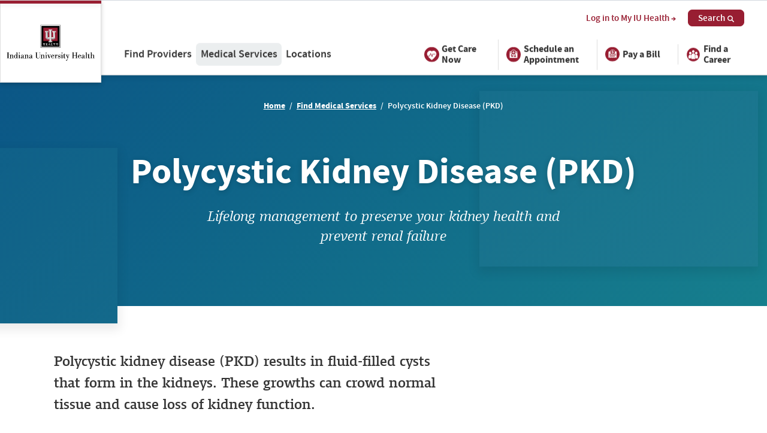

--- FILE ---
content_type: text/html; charset=UTF-8
request_url: https://iuhealth.org/_dynamic?action=blitz/include/dynamic&index=127693565
body_size: 3158
content:





<div class="u-mobile-only">
  <div x-data="{ expanded: $persist(false).as($id('accordion')) }">
  <button
    class="
      cursor-pointer select-none
      flex items-center gap-3
      text-left appearance-none bg-transparent border-none p-0
    "
    @click="expanded = ! expanded; $dispatch('accordion-toggle')"
    :aria-expanded="expanded"
  >
    <h2 class="m-0">
      Related Locations

      <svg class="h-4 w-4 rotate-180" xmlns="http://www.w3.org/2000/svg" fill="none" viewBox="0 0 24 24" stroke="currentColor" aria-hidden x-bind:class="{ &quot;!rotate-0&quot;: expanded }">
  <path stroke-linecap="round" stroke-linejoin="round" stroke-width="4" d="m5 15 7-7 7 7"/>
</svg>

    </h2>
  </button>
  <div class="my-8" x-show="expanded" x-cloak>
    	<div class="flex justify-center">
		<button
			x-data
			@click="window.iuhevents.emit('OPEN_GEOLOCATE')"
			class="bg-transparent border-0 p-0 m-0 underline cursor-pointer"
		>
			Choose your location to see locations near you
		</button>
	</div>

					<div
			class="sm:hidden mb-8"
			x-data="{ slider: null, hasNext: true, hasPrev: false }"
			x-init="() => {
				slider = new Flickity($refs.slider, {
					cellAlign: 'left',
					prevNextButtons: false,
					pageDots: false,
				})

				slider.on('change', () => {
					hasNext = slider.selectedIndex + 1 !== slider.slides.length
					hasPrev = slider.selectedIndex > 0
				});

				// Force a re-init when the component is fully loaded
				$nextTick(() => slider.resize());
			}"
			@accordion-toggle.window="$nextTick(() => slider.resize())"
		>
			<div class="GridSlider is-slider GridSlider--fade-edges">
				<button @click="slider.previous()" class="GridSlider__prev" :class="{ 'is-active': hasPrev }">
					<span class="Icon Icon--arrow-caret-left"><span class="SVGInline"><svg width="12" height="16" viewBox="0 0 12 16" xmlns="http://www.w3.org/2000/svg"><path d="M11.19 12.493c.82.57 1.056 1.748.529 2.633-.527.884-1.62 1.14-2.439.57L.81 9.815C-.25 9.08-.274 7.418.763 6.645L9.233.338c.802-.597 1.901-.38 2.455.486.553.866.351 2.052-.45 2.65L4.946 8.158l6.244 4.336v-.001z" fill="#353535"></path></svg></span></span><span class="sr-only">Prev slide</span>
				</button>

				<button @click="slider.next()" class="GridSlider__next" :class="{ 'is-active': hasNext }">
					<span class="Icon Icon--arrow-caret-right"><span class="SVGInline"><svg width="12" height="16" viewBox="0 0 12 16" xmlns="http://www.w3.org/2000/svg"><path d="M.81 12.493c-.82.57-1.056 1.748-.529 2.633.527.884 1.62 1.14 2.439.57l8.47-5.881c1.06-.735 1.084-2.397.047-3.17L2.767.338C1.965-.259.866-.042.312.824c-.553.866-.351 2.052.45 2.65l6.292 4.684L.81 12.494v-.001z" fill="#353535"></path></svg></span></span><span class="sr-only">Next slide</span>
				</button>

				<div class="GridSlider__container FlexGrid gap-y-10" x-ref="slider">
											<div class="GridSlider__item col col-12 col-sm-6 col-lg-4">
							<location-card
								class="flex flex-col flex-1 pt-8"
								hit="{&quot;objectID&quot;:1537600,&quot;entryID&quot;:1537600,&quot;isLocation&quot;:true,&quot;name&quot;:&quot;IU Health Kidney Health - Fishers&quot;,&quot;slug&quot;:&quot;iu-health-kidney-health-13100-e-136th-st-fishers&quot;,&quot;type&quot;:&quot;location&quot;,&quot;facilityType&quot;:&quot;Specialty Care&quot;,&quot;buildingName&quot;:&quot;IU Health Fishers Medical Office Building - 13100 E. 136th St.&quot;,&quot;address&quot;:{&quot;address1&quot;:&quot;13100 E. 136th St.&quot;,&quot;address2&quot;:&quot;Suite 1200&quot;,&quot;city&quot;:&quot;Fishers&quot;,&quot;state&quot;:&quot;IN&quot;,&quot;zip&quot;:&quot;46037&quot;},&quot;_geoloc&quot;:{&quot;lat&quot;:39.986276799999999,&quot;lng&quot;:-85.931812100000002},&quot;contactNumbers&quot;:[],&quot;phone&quot;:&quot;317.963.6875&quot;,&quot;fax&quot;:&quot;317.678.3108&quot;,&quot;thumbnail&quot;:&quot;https:\/\/cdn.iuhealth.org\/global\/_125x125_crop_center-center_none\/IU-Health-Saxony-Hospital-Medical-Offices-13100-136th-St-Main-Entrance.jpg&quot;,&quot;umbrellaServices&quot;:[&quot;Nephrology \u0026 Kidney Diseases&quot;],&quot;services&quot;:[&quot;Peritoneal Dialysis&quot;,&quot;Home Dialysis&quot;,&quot;Hemodialysis&quot;,&quot;Dialysis&quot;],&quot;conditions&quot;:[&quot;Vesicoureteral Reflux&quot;,&quot;Rhabdomyolysis&quot;,&quot;Proteinuria&quot;,&quot;Polycystic Kidney Disease (PKD)&quot;,&quot;Nephrotic Syndrome&quot;,&quot;Lupus&quot;,&quot;Kidney Tubular Acidosis&quot;,&quot;Kidney Stones&quot;,&quot;Kidney Failure&quot;,&quot;Kidney Disorders&quot;,&quot;Kidney Disease&quot;,&quot;High Blood Pressure (Hypertension)&quot;,&quot;High Blood Calcium (Hypercalcemia)&quot;,&quot;Hematuria (Blood in the Urine)&quot;,&quot;Glomerulonephritis&quot;,&quot;Dehydration&quot;,&quot;Chronic Kidney Disease&quot;,&quot;Anemia&quot;,&quot;Acute Kidney Injury&quot;],&quot;isHosptial&quot;:false,&quot;isPrimaryCare&quot;:false,&quot;isUrgentCare&quot;:false,&quot;isEmergencyCare&quot;:false,&quot;waitTimesId&quot;:null,&quot;saveSpotId&quot;:null,&quot;hasRating&quot;:true,&quot;rating&quot;:4.9000000000000004,&quot;starRating&quot;:4,&quot;ratingCount&quot;:276,&quot;isTemporarilyClosed&quot;:false,&quot;rileyUrl&quot;:&quot;&quot;,&quot;relatedTo&quot;:[12702,15782,15722,15718,29294,14717,14356,14295,14243,14063,13927,34975,13845,35177,13840,13839,12901,13706,12995,13597,13302,13178,112,12703],&quot;seoDescription&quot;:&quot;&quot;}"
								distance=""
							></location-card>
						</div>
											<div class="GridSlider__item col col-12 col-sm-6 col-lg-4">
							<location-card
								class="flex flex-col flex-1 pt-8"
								hit="{&quot;objectID&quot;:23523,&quot;entryID&quot;:23523,&quot;isLocation&quot;:true,&quot;name&quot;:&quot;IU Health Kidney Health - Nora \/ Far Northside&quot;,&quot;slug&quot;:&quot;iu-health-kidney-health-nora-far-northside-8803-n-meridian-st-indianapolis&quot;,&quot;type&quot;:&quot;location&quot;,&quot;facilityType&quot;:&quot;Specialty Care&quot;,&quot;buildingName&quot;:&quot;Northside Kidney Center - 8803 N Meridian St&quot;,&quot;address&quot;:{&quot;address1&quot;:&quot;8803 N Meridian St&quot;,&quot;address2&quot;:&quot;Suite 175&quot;,&quot;city&quot;:&quot;Indianapolis&quot;,&quot;state&quot;:&quot;IN&quot;,&quot;zip&quot;:&quot;46260&quot;},&quot;_geoloc&quot;:{&quot;lat&quot;:39.916505200000003,&quot;lng&quot;:-86.155860399999995},&quot;contactNumbers&quot;:[],&quot;phone&quot;:&quot;317.963.6875&quot;,&quot;fax&quot;:&quot;317.569.8283&quot;,&quot;thumbnail&quot;:&quot;https:\/\/cdn.iuhealth.org\/global\/_125x125_crop_center-center_none\/Northside-Kidney-Center-Thumbnail.jpg&quot;,&quot;umbrellaServices&quot;:[&quot;Nephrology \u0026 Kidney Diseases&quot;],&quot;services&quot;:[&quot;Peritoneal Dialysis&quot;,&quot;Home Dialysis&quot;,&quot;Hemodialysis&quot;,&quot;Dialysis&quot;],&quot;conditions&quot;:[&quot;Vesicoureteral Reflux&quot;,&quot;Rhabdomyolysis&quot;,&quot;Proteinuria&quot;,&quot;Polycystic Kidney Disease (PKD)&quot;,&quot;Nephrotic Syndrome&quot;,&quot;Lupus&quot;,&quot;Kidney Tubular Acidosis&quot;,&quot;Kidney Stones&quot;,&quot;Kidney Failure&quot;,&quot;Kidney Disorders&quot;,&quot;Kidney Disease&quot;,&quot;High Blood Pressure (Hypertension)&quot;,&quot;High Blood Calcium (Hypercalcemia)&quot;,&quot;Hematuria (Blood in the Urine)&quot;,&quot;Glomerulonephritis&quot;,&quot;Dehydration&quot;,&quot;Chronic Kidney Disease&quot;,&quot;Anemia&quot;,&quot;Acute Kidney Injury&quot;],&quot;isHosptial&quot;:false,&quot;isPrimaryCare&quot;:false,&quot;isUrgentCare&quot;:false,&quot;isEmergencyCare&quot;:false,&quot;waitTimesId&quot;:&quot;&quot;,&quot;saveSpotId&quot;:&quot;&quot;,&quot;hasRating&quot;:true,&quot;rating&quot;:4.9000000000000004,&quot;starRating&quot;:4,&quot;ratingCount&quot;:896,&quot;isTemporarilyClosed&quot;:false,&quot;rileyUrl&quot;:&quot;&quot;,&quot;relatedTo&quot;:[12702,15782,15722,15718,29294,14717,14356,14295,14243,14063,13927,34975,13845,35177,13840,13839,12901,13706,12995,13597,13302,13178,112,12703],&quot;seoDescription&quot;:&quot;&quot;}"
								distance=""
							></location-card>
						</div>
											<div class="GridSlider__item col col-12 col-sm-6 col-lg-4">
							<location-card
								class="flex flex-col flex-1 pt-8"
								hit="{&quot;objectID&quot;:24363,&quot;entryID&quot;:24363,&quot;isLocation&quot;:true,&quot;name&quot;:&quot;IU Health Kidney Health - Avon&quot;,&quot;slug&quot;:&quot;iu-health-kidney-health-1115-n-ronald-reagan-pkwy-avon&quot;,&quot;type&quot;:&quot;location&quot;,&quot;facilityType&quot;:&quot;Specialty Care&quot;,&quot;buildingName&quot;:&quot;Professional Office Center I - 1115 N. Ronald Reagan Pkwy.&quot;,&quot;address&quot;:{&quot;address1&quot;:&quot;1115 N. Ronald Reagan Pkwy.&quot;,&quot;address2&quot;:&quot;Suite 206&quot;,&quot;city&quot;:&quot;Avon&quot;,&quot;state&quot;:&quot;IN&quot;,&quot;zip&quot;:&quot;46123&quot;},&quot;_geoloc&quot;:{&quot;lat&quot;:39.7800674,&quot;lng&quot;:-86.340765500000003},&quot;contactNumbers&quot;:[],&quot;phone&quot;:&quot;317.963.6875&quot;,&quot;fax&quot;:&quot;317.217.2205&quot;,&quot;thumbnail&quot;:&quot;https:\/\/cdn.iuhealth.org\/global\/_125x125_crop_center-center_none\/West-Professional-Building-Thumbnail.jpg&quot;,&quot;umbrellaServices&quot;:[&quot;Nephrology \u0026 Kidney Diseases&quot;],&quot;services&quot;:[&quot;Dialysis&quot;,&quot;Hemodialysis&quot;,&quot;Home Dialysis&quot;],&quot;conditions&quot;:[&quot;Acute Kidney Injury&quot;,&quot;Anemia&quot;,&quot;Glomerulonephritis&quot;,&quot;High Blood Pressure (Hypertension)&quot;,&quot;Kidney Disease&quot;,&quot;Kidney Disorders&quot;,&quot;Lupus&quot;,&quot;Nephrotic Syndrome&quot;,&quot;Polycystic Kidney Disease (PKD)&quot;,&quot;Proteinuria&quot;,&quot;Rhabdomyolysis&quot;,&quot;High Blood Calcium (Hypercalcemia)&quot;,&quot;Chronic Kidney Disease&quot;,&quot;Kidney Stones&quot;],&quot;isHosptial&quot;:false,&quot;isPrimaryCare&quot;:false,&quot;isUrgentCare&quot;:false,&quot;isEmergencyCare&quot;:false,&quot;waitTimesId&quot;:&quot;&quot;,&quot;saveSpotId&quot;:&quot;&quot;,&quot;hasRating&quot;:true,&quot;rating&quot;:4.7999999999999998,&quot;starRating&quot;:4,&quot;ratingCount&quot;:367,&quot;isTemporarilyClosed&quot;:false,&quot;rileyUrl&quot;:&quot;&quot;,&quot;relatedTo&quot;:[12702,29294,15718,15722,12703,112,13597,12901,13839,13840,13927,14063,14243,14295,14356,13706,13178,13845],&quot;seoDescription&quot;:&quot;&quot;}"
								distance=""
							></location-card>
						</div>
									</div>
			</div>
		</div>

				<div class="hidden sm:grid grid-cols-1 gap-y-20 gap-x-4 md:grid-cols-2 lg:grid-cols-3 lg:gap-4 mt-20 mb-8">
							<location-card
					class="flex flex-col flex-1"
					hit="{&quot;objectID&quot;:1537600,&quot;entryID&quot;:1537600,&quot;isLocation&quot;:true,&quot;name&quot;:&quot;IU Health Kidney Health - Fishers&quot;,&quot;slug&quot;:&quot;iu-health-kidney-health-13100-e-136th-st-fishers&quot;,&quot;type&quot;:&quot;location&quot;,&quot;facilityType&quot;:&quot;Specialty Care&quot;,&quot;buildingName&quot;:&quot;IU Health Fishers Medical Office Building - 13100 E. 136th St.&quot;,&quot;address&quot;:{&quot;address1&quot;:&quot;13100 E. 136th St.&quot;,&quot;address2&quot;:&quot;Suite 1200&quot;,&quot;city&quot;:&quot;Fishers&quot;,&quot;state&quot;:&quot;IN&quot;,&quot;zip&quot;:&quot;46037&quot;},&quot;_geoloc&quot;:{&quot;lat&quot;:39.986276799999999,&quot;lng&quot;:-85.931812100000002},&quot;contactNumbers&quot;:[],&quot;phone&quot;:&quot;317.963.6875&quot;,&quot;fax&quot;:&quot;317.678.3108&quot;,&quot;thumbnail&quot;:&quot;https:\/\/cdn.iuhealth.org\/global\/_125x125_crop_center-center_none\/IU-Health-Saxony-Hospital-Medical-Offices-13100-136th-St-Main-Entrance.jpg&quot;,&quot;umbrellaServices&quot;:[&quot;Nephrology \u0026 Kidney Diseases&quot;],&quot;services&quot;:[&quot;Peritoneal Dialysis&quot;,&quot;Home Dialysis&quot;,&quot;Hemodialysis&quot;,&quot;Dialysis&quot;],&quot;conditions&quot;:[&quot;Vesicoureteral Reflux&quot;,&quot;Rhabdomyolysis&quot;,&quot;Proteinuria&quot;,&quot;Polycystic Kidney Disease (PKD)&quot;,&quot;Nephrotic Syndrome&quot;,&quot;Lupus&quot;,&quot;Kidney Tubular Acidosis&quot;,&quot;Kidney Stones&quot;,&quot;Kidney Failure&quot;,&quot;Kidney Disorders&quot;,&quot;Kidney Disease&quot;,&quot;High Blood Pressure (Hypertension)&quot;,&quot;High Blood Calcium (Hypercalcemia)&quot;,&quot;Hematuria (Blood in the Urine)&quot;,&quot;Glomerulonephritis&quot;,&quot;Dehydration&quot;,&quot;Chronic Kidney Disease&quot;,&quot;Anemia&quot;,&quot;Acute Kidney Injury&quot;],&quot;isHosptial&quot;:false,&quot;isPrimaryCare&quot;:false,&quot;isUrgentCare&quot;:false,&quot;isEmergencyCare&quot;:false,&quot;waitTimesId&quot;:null,&quot;saveSpotId&quot;:null,&quot;hasRating&quot;:true,&quot;rating&quot;:4.9000000000000004,&quot;starRating&quot;:4,&quot;ratingCount&quot;:276,&quot;isTemporarilyClosed&quot;:false,&quot;rileyUrl&quot;:&quot;&quot;,&quot;relatedTo&quot;:[12702,15782,15722,15718,29294,14717,14356,14295,14243,14063,13927,34975,13845,35177,13840,13839,12901,13706,12995,13597,13302,13178,112,12703],&quot;seoDescription&quot;:&quot;&quot;}"
					distance=""
				></location-card>
							<location-card
					class="flex flex-col flex-1"
					hit="{&quot;objectID&quot;:23523,&quot;entryID&quot;:23523,&quot;isLocation&quot;:true,&quot;name&quot;:&quot;IU Health Kidney Health - Nora \/ Far Northside&quot;,&quot;slug&quot;:&quot;iu-health-kidney-health-nora-far-northside-8803-n-meridian-st-indianapolis&quot;,&quot;type&quot;:&quot;location&quot;,&quot;facilityType&quot;:&quot;Specialty Care&quot;,&quot;buildingName&quot;:&quot;Northside Kidney Center - 8803 N Meridian St&quot;,&quot;address&quot;:{&quot;address1&quot;:&quot;8803 N Meridian St&quot;,&quot;address2&quot;:&quot;Suite 175&quot;,&quot;city&quot;:&quot;Indianapolis&quot;,&quot;state&quot;:&quot;IN&quot;,&quot;zip&quot;:&quot;46260&quot;},&quot;_geoloc&quot;:{&quot;lat&quot;:39.916505200000003,&quot;lng&quot;:-86.155860399999995},&quot;contactNumbers&quot;:[],&quot;phone&quot;:&quot;317.963.6875&quot;,&quot;fax&quot;:&quot;317.569.8283&quot;,&quot;thumbnail&quot;:&quot;https:\/\/cdn.iuhealth.org\/global\/_125x125_crop_center-center_none\/Northside-Kidney-Center-Thumbnail.jpg&quot;,&quot;umbrellaServices&quot;:[&quot;Nephrology \u0026 Kidney Diseases&quot;],&quot;services&quot;:[&quot;Peritoneal Dialysis&quot;,&quot;Home Dialysis&quot;,&quot;Hemodialysis&quot;,&quot;Dialysis&quot;],&quot;conditions&quot;:[&quot;Vesicoureteral Reflux&quot;,&quot;Rhabdomyolysis&quot;,&quot;Proteinuria&quot;,&quot;Polycystic Kidney Disease (PKD)&quot;,&quot;Nephrotic Syndrome&quot;,&quot;Lupus&quot;,&quot;Kidney Tubular Acidosis&quot;,&quot;Kidney Stones&quot;,&quot;Kidney Failure&quot;,&quot;Kidney Disorders&quot;,&quot;Kidney Disease&quot;,&quot;High Blood Pressure (Hypertension)&quot;,&quot;High Blood Calcium (Hypercalcemia)&quot;,&quot;Hematuria (Blood in the Urine)&quot;,&quot;Glomerulonephritis&quot;,&quot;Dehydration&quot;,&quot;Chronic Kidney Disease&quot;,&quot;Anemia&quot;,&quot;Acute Kidney Injury&quot;],&quot;isHosptial&quot;:false,&quot;isPrimaryCare&quot;:false,&quot;isUrgentCare&quot;:false,&quot;isEmergencyCare&quot;:false,&quot;waitTimesId&quot;:&quot;&quot;,&quot;saveSpotId&quot;:&quot;&quot;,&quot;hasRating&quot;:true,&quot;rating&quot;:4.9000000000000004,&quot;starRating&quot;:4,&quot;ratingCount&quot;:896,&quot;isTemporarilyClosed&quot;:false,&quot;rileyUrl&quot;:&quot;&quot;,&quot;relatedTo&quot;:[12702,15782,15722,15718,29294,14717,14356,14295,14243,14063,13927,34975,13845,35177,13840,13839,12901,13706,12995,13597,13302,13178,112,12703],&quot;seoDescription&quot;:&quot;&quot;}"
					distance=""
				></location-card>
							<location-card
					class="flex flex-col flex-1"
					hit="{&quot;objectID&quot;:24363,&quot;entryID&quot;:24363,&quot;isLocation&quot;:true,&quot;name&quot;:&quot;IU Health Kidney Health - Avon&quot;,&quot;slug&quot;:&quot;iu-health-kidney-health-1115-n-ronald-reagan-pkwy-avon&quot;,&quot;type&quot;:&quot;location&quot;,&quot;facilityType&quot;:&quot;Specialty Care&quot;,&quot;buildingName&quot;:&quot;Professional Office Center I - 1115 N. Ronald Reagan Pkwy.&quot;,&quot;address&quot;:{&quot;address1&quot;:&quot;1115 N. Ronald Reagan Pkwy.&quot;,&quot;address2&quot;:&quot;Suite 206&quot;,&quot;city&quot;:&quot;Avon&quot;,&quot;state&quot;:&quot;IN&quot;,&quot;zip&quot;:&quot;46123&quot;},&quot;_geoloc&quot;:{&quot;lat&quot;:39.7800674,&quot;lng&quot;:-86.340765500000003},&quot;contactNumbers&quot;:[],&quot;phone&quot;:&quot;317.963.6875&quot;,&quot;fax&quot;:&quot;317.217.2205&quot;,&quot;thumbnail&quot;:&quot;https:\/\/cdn.iuhealth.org\/global\/_125x125_crop_center-center_none\/West-Professional-Building-Thumbnail.jpg&quot;,&quot;umbrellaServices&quot;:[&quot;Nephrology \u0026 Kidney Diseases&quot;],&quot;services&quot;:[&quot;Dialysis&quot;,&quot;Hemodialysis&quot;,&quot;Home Dialysis&quot;],&quot;conditions&quot;:[&quot;Acute Kidney Injury&quot;,&quot;Anemia&quot;,&quot;Glomerulonephritis&quot;,&quot;High Blood Pressure (Hypertension)&quot;,&quot;Kidney Disease&quot;,&quot;Kidney Disorders&quot;,&quot;Lupus&quot;,&quot;Nephrotic Syndrome&quot;,&quot;Polycystic Kidney Disease (PKD)&quot;,&quot;Proteinuria&quot;,&quot;Rhabdomyolysis&quot;,&quot;High Blood Calcium (Hypercalcemia)&quot;,&quot;Chronic Kidney Disease&quot;,&quot;Kidney Stones&quot;],&quot;isHosptial&quot;:false,&quot;isPrimaryCare&quot;:false,&quot;isUrgentCare&quot;:false,&quot;isEmergencyCare&quot;:false,&quot;waitTimesId&quot;:&quot;&quot;,&quot;saveSpotId&quot;:&quot;&quot;,&quot;hasRating&quot;:true,&quot;rating&quot;:4.7999999999999998,&quot;starRating&quot;:4,&quot;ratingCount&quot;:367,&quot;isTemporarilyClosed&quot;:false,&quot;rileyUrl&quot;:&quot;&quot;,&quot;relatedTo&quot;:[12702,29294,15718,15722,12703,112,13597,12901,13839,13840,13927,14063,14243,14295,14356,13706,13178,13845],&quot;seoDescription&quot;:&quot;&quot;}"
					distance=""
				></location-card>
					</div>
	
			<div class="flex justify-center">
			<a class="ButtonSecondary" href="/find-locations/results?relatedTo=14243">
				View More Locations
			</a>
		</div>
	
  </div>
</div>

</div>

<div class="u-desktop-only">
	<h2 class="u-text-align-center u-mb-half">
		Related Locations
  </h2>
  	<div class="flex justify-center">
		<button
			x-data
			@click="window.iuhevents.emit('OPEN_GEOLOCATE')"
			class="bg-transparent border-0 p-0 m-0 underline cursor-pointer"
		>
			Choose your location to see locations near you
		</button>
	</div>

					<div
			class="sm:hidden mb-8"
			x-data="{ slider: null, hasNext: true, hasPrev: false }"
			x-init="() => {
				slider = new Flickity($refs.slider, {
					cellAlign: 'left',
					prevNextButtons: false,
					pageDots: false,
				})

				slider.on('change', () => {
					hasNext = slider.selectedIndex + 1 !== slider.slides.length
					hasPrev = slider.selectedIndex > 0
				});

				// Force a re-init when the component is fully loaded
				$nextTick(() => slider.resize());
			}"
			@accordion-toggle.window="$nextTick(() => slider.resize())"
		>
			<div class="GridSlider is-slider GridSlider--fade-edges">
				<button @click="slider.previous()" class="GridSlider__prev" :class="{ 'is-active': hasPrev }">
					<span class="Icon Icon--arrow-caret-left"><span class="SVGInline"><svg width="12" height="16" viewBox="0 0 12 16" xmlns="http://www.w3.org/2000/svg"><path d="M11.19 12.493c.82.57 1.056 1.748.529 2.633-.527.884-1.62 1.14-2.439.57L.81 9.815C-.25 9.08-.274 7.418.763 6.645L9.233.338c.802-.597 1.901-.38 2.455.486.553.866.351 2.052-.45 2.65L4.946 8.158l6.244 4.336v-.001z" fill="#353535"></path></svg></span></span><span class="sr-only">Prev slide</span>
				</button>

				<button @click="slider.next()" class="GridSlider__next" :class="{ 'is-active': hasNext }">
					<span class="Icon Icon--arrow-caret-right"><span class="SVGInline"><svg width="12" height="16" viewBox="0 0 12 16" xmlns="http://www.w3.org/2000/svg"><path d="M.81 12.493c-.82.57-1.056 1.748-.529 2.633.527.884 1.62 1.14 2.439.57l8.47-5.881c1.06-.735 1.084-2.397.047-3.17L2.767.338C1.965-.259.866-.042.312.824c-.553.866-.351 2.052.45 2.65l6.292 4.684L.81 12.494v-.001z" fill="#353535"></path></svg></span></span><span class="sr-only">Next slide</span>
				</button>

				<div class="GridSlider__container FlexGrid gap-y-10" x-ref="slider">
											<div class="GridSlider__item col col-12 col-sm-6 col-lg-4">
							<location-card
								class="flex flex-col flex-1 pt-8"
								hit="{&quot;objectID&quot;:1537600,&quot;entryID&quot;:1537600,&quot;isLocation&quot;:true,&quot;name&quot;:&quot;IU Health Kidney Health - Fishers&quot;,&quot;slug&quot;:&quot;iu-health-kidney-health-13100-e-136th-st-fishers&quot;,&quot;type&quot;:&quot;location&quot;,&quot;facilityType&quot;:&quot;Specialty Care&quot;,&quot;buildingName&quot;:&quot;IU Health Fishers Medical Office Building - 13100 E. 136th St.&quot;,&quot;address&quot;:{&quot;address1&quot;:&quot;13100 E. 136th St.&quot;,&quot;address2&quot;:&quot;Suite 1200&quot;,&quot;city&quot;:&quot;Fishers&quot;,&quot;state&quot;:&quot;IN&quot;,&quot;zip&quot;:&quot;46037&quot;},&quot;_geoloc&quot;:{&quot;lat&quot;:39.986276799999999,&quot;lng&quot;:-85.931812100000002},&quot;contactNumbers&quot;:[],&quot;phone&quot;:&quot;317.963.6875&quot;,&quot;fax&quot;:&quot;317.678.3108&quot;,&quot;thumbnail&quot;:&quot;https:\/\/cdn.iuhealth.org\/global\/_125x125_crop_center-center_none\/IU-Health-Saxony-Hospital-Medical-Offices-13100-136th-St-Main-Entrance.jpg&quot;,&quot;umbrellaServices&quot;:[&quot;Nephrology \u0026 Kidney Diseases&quot;],&quot;services&quot;:[&quot;Peritoneal Dialysis&quot;,&quot;Home Dialysis&quot;,&quot;Hemodialysis&quot;,&quot;Dialysis&quot;],&quot;conditions&quot;:[&quot;Vesicoureteral Reflux&quot;,&quot;Rhabdomyolysis&quot;,&quot;Proteinuria&quot;,&quot;Polycystic Kidney Disease (PKD)&quot;,&quot;Nephrotic Syndrome&quot;,&quot;Lupus&quot;,&quot;Kidney Tubular Acidosis&quot;,&quot;Kidney Stones&quot;,&quot;Kidney Failure&quot;,&quot;Kidney Disorders&quot;,&quot;Kidney Disease&quot;,&quot;High Blood Pressure (Hypertension)&quot;,&quot;High Blood Calcium (Hypercalcemia)&quot;,&quot;Hematuria (Blood in the Urine)&quot;,&quot;Glomerulonephritis&quot;,&quot;Dehydration&quot;,&quot;Chronic Kidney Disease&quot;,&quot;Anemia&quot;,&quot;Acute Kidney Injury&quot;],&quot;isHosptial&quot;:false,&quot;isPrimaryCare&quot;:false,&quot;isUrgentCare&quot;:false,&quot;isEmergencyCare&quot;:false,&quot;waitTimesId&quot;:null,&quot;saveSpotId&quot;:null,&quot;hasRating&quot;:true,&quot;rating&quot;:4.9000000000000004,&quot;starRating&quot;:4,&quot;ratingCount&quot;:276,&quot;isTemporarilyClosed&quot;:false,&quot;rileyUrl&quot;:&quot;&quot;,&quot;relatedTo&quot;:[12702,15782,15722,15718,29294,14717,14356,14295,14243,14063,13927,34975,13845,35177,13840,13839,12901,13706,12995,13597,13302,13178,112,12703],&quot;seoDescription&quot;:&quot;&quot;}"
								distance=""
							></location-card>
						</div>
											<div class="GridSlider__item col col-12 col-sm-6 col-lg-4">
							<location-card
								class="flex flex-col flex-1 pt-8"
								hit="{&quot;objectID&quot;:23523,&quot;entryID&quot;:23523,&quot;isLocation&quot;:true,&quot;name&quot;:&quot;IU Health Kidney Health - Nora \/ Far Northside&quot;,&quot;slug&quot;:&quot;iu-health-kidney-health-nora-far-northside-8803-n-meridian-st-indianapolis&quot;,&quot;type&quot;:&quot;location&quot;,&quot;facilityType&quot;:&quot;Specialty Care&quot;,&quot;buildingName&quot;:&quot;Northside Kidney Center - 8803 N Meridian St&quot;,&quot;address&quot;:{&quot;address1&quot;:&quot;8803 N Meridian St&quot;,&quot;address2&quot;:&quot;Suite 175&quot;,&quot;city&quot;:&quot;Indianapolis&quot;,&quot;state&quot;:&quot;IN&quot;,&quot;zip&quot;:&quot;46260&quot;},&quot;_geoloc&quot;:{&quot;lat&quot;:39.916505200000003,&quot;lng&quot;:-86.155860399999995},&quot;contactNumbers&quot;:[],&quot;phone&quot;:&quot;317.963.6875&quot;,&quot;fax&quot;:&quot;317.569.8283&quot;,&quot;thumbnail&quot;:&quot;https:\/\/cdn.iuhealth.org\/global\/_125x125_crop_center-center_none\/Northside-Kidney-Center-Thumbnail.jpg&quot;,&quot;umbrellaServices&quot;:[&quot;Nephrology \u0026 Kidney Diseases&quot;],&quot;services&quot;:[&quot;Peritoneal Dialysis&quot;,&quot;Home Dialysis&quot;,&quot;Hemodialysis&quot;,&quot;Dialysis&quot;],&quot;conditions&quot;:[&quot;Vesicoureteral Reflux&quot;,&quot;Rhabdomyolysis&quot;,&quot;Proteinuria&quot;,&quot;Polycystic Kidney Disease (PKD)&quot;,&quot;Nephrotic Syndrome&quot;,&quot;Lupus&quot;,&quot;Kidney Tubular Acidosis&quot;,&quot;Kidney Stones&quot;,&quot;Kidney Failure&quot;,&quot;Kidney Disorders&quot;,&quot;Kidney Disease&quot;,&quot;High Blood Pressure (Hypertension)&quot;,&quot;High Blood Calcium (Hypercalcemia)&quot;,&quot;Hematuria (Blood in the Urine)&quot;,&quot;Glomerulonephritis&quot;,&quot;Dehydration&quot;,&quot;Chronic Kidney Disease&quot;,&quot;Anemia&quot;,&quot;Acute Kidney Injury&quot;],&quot;isHosptial&quot;:false,&quot;isPrimaryCare&quot;:false,&quot;isUrgentCare&quot;:false,&quot;isEmergencyCare&quot;:false,&quot;waitTimesId&quot;:&quot;&quot;,&quot;saveSpotId&quot;:&quot;&quot;,&quot;hasRating&quot;:true,&quot;rating&quot;:4.9000000000000004,&quot;starRating&quot;:4,&quot;ratingCount&quot;:896,&quot;isTemporarilyClosed&quot;:false,&quot;rileyUrl&quot;:&quot;&quot;,&quot;relatedTo&quot;:[12702,15782,15722,15718,29294,14717,14356,14295,14243,14063,13927,34975,13845,35177,13840,13839,12901,13706,12995,13597,13302,13178,112,12703],&quot;seoDescription&quot;:&quot;&quot;}"
								distance=""
							></location-card>
						</div>
											<div class="GridSlider__item col col-12 col-sm-6 col-lg-4">
							<location-card
								class="flex flex-col flex-1 pt-8"
								hit="{&quot;objectID&quot;:24363,&quot;entryID&quot;:24363,&quot;isLocation&quot;:true,&quot;name&quot;:&quot;IU Health Kidney Health - Avon&quot;,&quot;slug&quot;:&quot;iu-health-kidney-health-1115-n-ronald-reagan-pkwy-avon&quot;,&quot;type&quot;:&quot;location&quot;,&quot;facilityType&quot;:&quot;Specialty Care&quot;,&quot;buildingName&quot;:&quot;Professional Office Center I - 1115 N. Ronald Reagan Pkwy.&quot;,&quot;address&quot;:{&quot;address1&quot;:&quot;1115 N. Ronald Reagan Pkwy.&quot;,&quot;address2&quot;:&quot;Suite 206&quot;,&quot;city&quot;:&quot;Avon&quot;,&quot;state&quot;:&quot;IN&quot;,&quot;zip&quot;:&quot;46123&quot;},&quot;_geoloc&quot;:{&quot;lat&quot;:39.7800674,&quot;lng&quot;:-86.340765500000003},&quot;contactNumbers&quot;:[],&quot;phone&quot;:&quot;317.963.6875&quot;,&quot;fax&quot;:&quot;317.217.2205&quot;,&quot;thumbnail&quot;:&quot;https:\/\/cdn.iuhealth.org\/global\/_125x125_crop_center-center_none\/West-Professional-Building-Thumbnail.jpg&quot;,&quot;umbrellaServices&quot;:[&quot;Nephrology \u0026 Kidney Diseases&quot;],&quot;services&quot;:[&quot;Dialysis&quot;,&quot;Hemodialysis&quot;,&quot;Home Dialysis&quot;],&quot;conditions&quot;:[&quot;Acute Kidney Injury&quot;,&quot;Anemia&quot;,&quot;Glomerulonephritis&quot;,&quot;High Blood Pressure (Hypertension)&quot;,&quot;Kidney Disease&quot;,&quot;Kidney Disorders&quot;,&quot;Lupus&quot;,&quot;Nephrotic Syndrome&quot;,&quot;Polycystic Kidney Disease (PKD)&quot;,&quot;Proteinuria&quot;,&quot;Rhabdomyolysis&quot;,&quot;High Blood Calcium (Hypercalcemia)&quot;,&quot;Chronic Kidney Disease&quot;,&quot;Kidney Stones&quot;],&quot;isHosptial&quot;:false,&quot;isPrimaryCare&quot;:false,&quot;isUrgentCare&quot;:false,&quot;isEmergencyCare&quot;:false,&quot;waitTimesId&quot;:&quot;&quot;,&quot;saveSpotId&quot;:&quot;&quot;,&quot;hasRating&quot;:true,&quot;rating&quot;:4.7999999999999998,&quot;starRating&quot;:4,&quot;ratingCount&quot;:367,&quot;isTemporarilyClosed&quot;:false,&quot;rileyUrl&quot;:&quot;&quot;,&quot;relatedTo&quot;:[12702,29294,15718,15722,12703,112,13597,12901,13839,13840,13927,14063,14243,14295,14356,13706,13178,13845],&quot;seoDescription&quot;:&quot;&quot;}"
								distance=""
							></location-card>
						</div>
									</div>
			</div>
		</div>

				<div class="hidden sm:grid grid-cols-1 gap-y-20 gap-x-4 md:grid-cols-2 lg:grid-cols-3 lg:gap-4 mt-20 mb-8">
							<location-card
					class="flex flex-col flex-1"
					hit="{&quot;objectID&quot;:1537600,&quot;entryID&quot;:1537600,&quot;isLocation&quot;:true,&quot;name&quot;:&quot;IU Health Kidney Health - Fishers&quot;,&quot;slug&quot;:&quot;iu-health-kidney-health-13100-e-136th-st-fishers&quot;,&quot;type&quot;:&quot;location&quot;,&quot;facilityType&quot;:&quot;Specialty Care&quot;,&quot;buildingName&quot;:&quot;IU Health Fishers Medical Office Building - 13100 E. 136th St.&quot;,&quot;address&quot;:{&quot;address1&quot;:&quot;13100 E. 136th St.&quot;,&quot;address2&quot;:&quot;Suite 1200&quot;,&quot;city&quot;:&quot;Fishers&quot;,&quot;state&quot;:&quot;IN&quot;,&quot;zip&quot;:&quot;46037&quot;},&quot;_geoloc&quot;:{&quot;lat&quot;:39.986276799999999,&quot;lng&quot;:-85.931812100000002},&quot;contactNumbers&quot;:[],&quot;phone&quot;:&quot;317.963.6875&quot;,&quot;fax&quot;:&quot;317.678.3108&quot;,&quot;thumbnail&quot;:&quot;https:\/\/cdn.iuhealth.org\/global\/_125x125_crop_center-center_none\/IU-Health-Saxony-Hospital-Medical-Offices-13100-136th-St-Main-Entrance.jpg&quot;,&quot;umbrellaServices&quot;:[&quot;Nephrology \u0026 Kidney Diseases&quot;],&quot;services&quot;:[&quot;Peritoneal Dialysis&quot;,&quot;Home Dialysis&quot;,&quot;Hemodialysis&quot;,&quot;Dialysis&quot;],&quot;conditions&quot;:[&quot;Vesicoureteral Reflux&quot;,&quot;Rhabdomyolysis&quot;,&quot;Proteinuria&quot;,&quot;Polycystic Kidney Disease (PKD)&quot;,&quot;Nephrotic Syndrome&quot;,&quot;Lupus&quot;,&quot;Kidney Tubular Acidosis&quot;,&quot;Kidney Stones&quot;,&quot;Kidney Failure&quot;,&quot;Kidney Disorders&quot;,&quot;Kidney Disease&quot;,&quot;High Blood Pressure (Hypertension)&quot;,&quot;High Blood Calcium (Hypercalcemia)&quot;,&quot;Hematuria (Blood in the Urine)&quot;,&quot;Glomerulonephritis&quot;,&quot;Dehydration&quot;,&quot;Chronic Kidney Disease&quot;,&quot;Anemia&quot;,&quot;Acute Kidney Injury&quot;],&quot;isHosptial&quot;:false,&quot;isPrimaryCare&quot;:false,&quot;isUrgentCare&quot;:false,&quot;isEmergencyCare&quot;:false,&quot;waitTimesId&quot;:null,&quot;saveSpotId&quot;:null,&quot;hasRating&quot;:true,&quot;rating&quot;:4.9000000000000004,&quot;starRating&quot;:4,&quot;ratingCount&quot;:276,&quot;isTemporarilyClosed&quot;:false,&quot;rileyUrl&quot;:&quot;&quot;,&quot;relatedTo&quot;:[12702,15782,15722,15718,29294,14717,14356,14295,14243,14063,13927,34975,13845,35177,13840,13839,12901,13706,12995,13597,13302,13178,112,12703],&quot;seoDescription&quot;:&quot;&quot;}"
					distance=""
				></location-card>
							<location-card
					class="flex flex-col flex-1"
					hit="{&quot;objectID&quot;:23523,&quot;entryID&quot;:23523,&quot;isLocation&quot;:true,&quot;name&quot;:&quot;IU Health Kidney Health - Nora \/ Far Northside&quot;,&quot;slug&quot;:&quot;iu-health-kidney-health-nora-far-northside-8803-n-meridian-st-indianapolis&quot;,&quot;type&quot;:&quot;location&quot;,&quot;facilityType&quot;:&quot;Specialty Care&quot;,&quot;buildingName&quot;:&quot;Northside Kidney Center - 8803 N Meridian St&quot;,&quot;address&quot;:{&quot;address1&quot;:&quot;8803 N Meridian St&quot;,&quot;address2&quot;:&quot;Suite 175&quot;,&quot;city&quot;:&quot;Indianapolis&quot;,&quot;state&quot;:&quot;IN&quot;,&quot;zip&quot;:&quot;46260&quot;},&quot;_geoloc&quot;:{&quot;lat&quot;:39.916505200000003,&quot;lng&quot;:-86.155860399999995},&quot;contactNumbers&quot;:[],&quot;phone&quot;:&quot;317.963.6875&quot;,&quot;fax&quot;:&quot;317.569.8283&quot;,&quot;thumbnail&quot;:&quot;https:\/\/cdn.iuhealth.org\/global\/_125x125_crop_center-center_none\/Northside-Kidney-Center-Thumbnail.jpg&quot;,&quot;umbrellaServices&quot;:[&quot;Nephrology \u0026 Kidney Diseases&quot;],&quot;services&quot;:[&quot;Peritoneal Dialysis&quot;,&quot;Home Dialysis&quot;,&quot;Hemodialysis&quot;,&quot;Dialysis&quot;],&quot;conditions&quot;:[&quot;Vesicoureteral Reflux&quot;,&quot;Rhabdomyolysis&quot;,&quot;Proteinuria&quot;,&quot;Polycystic Kidney Disease (PKD)&quot;,&quot;Nephrotic Syndrome&quot;,&quot;Lupus&quot;,&quot;Kidney Tubular Acidosis&quot;,&quot;Kidney Stones&quot;,&quot;Kidney Failure&quot;,&quot;Kidney Disorders&quot;,&quot;Kidney Disease&quot;,&quot;High Blood Pressure (Hypertension)&quot;,&quot;High Blood Calcium (Hypercalcemia)&quot;,&quot;Hematuria (Blood in the Urine)&quot;,&quot;Glomerulonephritis&quot;,&quot;Dehydration&quot;,&quot;Chronic Kidney Disease&quot;,&quot;Anemia&quot;,&quot;Acute Kidney Injury&quot;],&quot;isHosptial&quot;:false,&quot;isPrimaryCare&quot;:false,&quot;isUrgentCare&quot;:false,&quot;isEmergencyCare&quot;:false,&quot;waitTimesId&quot;:&quot;&quot;,&quot;saveSpotId&quot;:&quot;&quot;,&quot;hasRating&quot;:true,&quot;rating&quot;:4.9000000000000004,&quot;starRating&quot;:4,&quot;ratingCount&quot;:896,&quot;isTemporarilyClosed&quot;:false,&quot;rileyUrl&quot;:&quot;&quot;,&quot;relatedTo&quot;:[12702,15782,15722,15718,29294,14717,14356,14295,14243,14063,13927,34975,13845,35177,13840,13839,12901,13706,12995,13597,13302,13178,112,12703],&quot;seoDescription&quot;:&quot;&quot;}"
					distance=""
				></location-card>
							<location-card
					class="flex flex-col flex-1"
					hit="{&quot;objectID&quot;:24363,&quot;entryID&quot;:24363,&quot;isLocation&quot;:true,&quot;name&quot;:&quot;IU Health Kidney Health - Avon&quot;,&quot;slug&quot;:&quot;iu-health-kidney-health-1115-n-ronald-reagan-pkwy-avon&quot;,&quot;type&quot;:&quot;location&quot;,&quot;facilityType&quot;:&quot;Specialty Care&quot;,&quot;buildingName&quot;:&quot;Professional Office Center I - 1115 N. Ronald Reagan Pkwy.&quot;,&quot;address&quot;:{&quot;address1&quot;:&quot;1115 N. Ronald Reagan Pkwy.&quot;,&quot;address2&quot;:&quot;Suite 206&quot;,&quot;city&quot;:&quot;Avon&quot;,&quot;state&quot;:&quot;IN&quot;,&quot;zip&quot;:&quot;46123&quot;},&quot;_geoloc&quot;:{&quot;lat&quot;:39.7800674,&quot;lng&quot;:-86.340765500000003},&quot;contactNumbers&quot;:[],&quot;phone&quot;:&quot;317.963.6875&quot;,&quot;fax&quot;:&quot;317.217.2205&quot;,&quot;thumbnail&quot;:&quot;https:\/\/cdn.iuhealth.org\/global\/_125x125_crop_center-center_none\/West-Professional-Building-Thumbnail.jpg&quot;,&quot;umbrellaServices&quot;:[&quot;Nephrology \u0026 Kidney Diseases&quot;],&quot;services&quot;:[&quot;Dialysis&quot;,&quot;Hemodialysis&quot;,&quot;Home Dialysis&quot;],&quot;conditions&quot;:[&quot;Acute Kidney Injury&quot;,&quot;Anemia&quot;,&quot;Glomerulonephritis&quot;,&quot;High Blood Pressure (Hypertension)&quot;,&quot;Kidney Disease&quot;,&quot;Kidney Disorders&quot;,&quot;Lupus&quot;,&quot;Nephrotic Syndrome&quot;,&quot;Polycystic Kidney Disease (PKD)&quot;,&quot;Proteinuria&quot;,&quot;Rhabdomyolysis&quot;,&quot;High Blood Calcium (Hypercalcemia)&quot;,&quot;Chronic Kidney Disease&quot;,&quot;Kidney Stones&quot;],&quot;isHosptial&quot;:false,&quot;isPrimaryCare&quot;:false,&quot;isUrgentCare&quot;:false,&quot;isEmergencyCare&quot;:false,&quot;waitTimesId&quot;:&quot;&quot;,&quot;saveSpotId&quot;:&quot;&quot;,&quot;hasRating&quot;:true,&quot;rating&quot;:4.7999999999999998,&quot;starRating&quot;:4,&quot;ratingCount&quot;:367,&quot;isTemporarilyClosed&quot;:false,&quot;rileyUrl&quot;:&quot;&quot;,&quot;relatedTo&quot;:[12702,29294,15718,15722,12703,112,13597,12901,13839,13840,13927,14063,14243,14295,14356,13706,13178,13845],&quot;seoDescription&quot;:&quot;&quot;}"
					distance=""
				></location-card>
					</div>
	
			<div class="flex justify-center">
			<a class="ButtonSecondary" href="/find-locations/results?relatedTo=14243">
				View More Locations
			</a>
		</div>
	
</div>


--- FILE ---
content_type: application/javascript; charset=UTF-8
request_url: https://dev.visualwebsiteoptimizer.com/j.php?a=760388&u=https%3A%2F%2Fiuhealth.org%2Ffind-medical-services%2Fpolycystic-kidney-disease&vn=2.1&x=true
body_size: 27560
content:
(function(){function _vwo_err(e){function gE(e,a){return"https://dev.visualwebsiteoptimizer.com/ee.gif?a=760388&s=j.php&_cu="+encodeURIComponent(window.location.href)+"&e="+encodeURIComponent(e&&e.message&&e.message.substring(0,1e3)+"&vn=")+(e&&e.code?"&code="+e.code:"")+(e&&e.type?"&type="+e.type:"")+(e&&e.status?"&status="+e.status:"")+(a||"")}var vwo_e=gE(e);try{typeof navigator.sendBeacon==="function"?navigator.sendBeacon(vwo_e):(new Image).src=vwo_e}catch(err){}}try{var extE=0,prevMode=false;window._VWO_Jphp_StartTime = (window.performance && typeof window.performance.now === 'function' ? window.performance.now() : new Date().getTime());;;(function(){window._VWO=window._VWO||{};var aC=window._vwo_code;if(typeof aC==='undefined'){window._vwo_mt='dupCode';return;}if(window._VWO.sCL){window._vwo_mt='dupCode';window._VWO.sCDD=true;try{if(aC){clearTimeout(window._vwo_settings_timer);var h=document.querySelectorAll('#_vis_opt_path_hides');var x=h[h.length>1?1:0];x&&x.remove();}}catch(e){}return;}window._VWO.sCL=true;;window._vwo_mt="live";var localPreviewObject={};var previewKey="_vis_preview_"+760388;var wL=window.location;;try{localPreviewObject[previewKey]=window.localStorage.getItem(previewKey);JSON.parse(localPreviewObject[previewKey])}catch(e){localPreviewObject[previewKey]=""}try{window._vwo_tm="";var getMode=function(e){var n;if(window.name.indexOf(e)>-1){n=window.name}else{n=wL.search.match("_vwo_m=([^&]*)");n=n&&atob(decodeURIComponent(n[1]))}return n&&JSON.parse(n)};var ccMode=getMode("_vwo_cc");if(window.name.indexOf("_vis_heatmap")>-1||window.name.indexOf("_vis_editor")>-1||ccMode||window.name.indexOf("_vis_preview")>-1){try{if(ccMode){window._vwo_mt=decodeURIComponent(wL.search.match("_vwo_m=([^&]*)")[1])}else if(window.name&&JSON.parse(window.name)){window._vwo_mt=window.name}}catch(e){if(window._vwo_tm)window._vwo_mt=window._vwo_tm}}else if(window._vwo_tm.length){window._vwo_mt=window._vwo_tm}else if(location.href.indexOf("_vis_opt_preview_combination")!==-1&&location.href.indexOf("_vis_test_id")!==-1){window._vwo_mt="sharedPreview"}else if(localPreviewObject[previewKey]){window._vwo_mt=JSON.stringify(localPreviewObject)}if(window._vwo_mt!=="live"){;if(typeof extE!=="undefined"){extE=1}if(!getMode("_vwo_cc")){(function(){var cParam='';try{if(window.VWO&&window.VWO.appliedCampaigns){var campaigns=window.VWO.appliedCampaigns;for(var cId in campaigns){if(campaigns.hasOwnProperty(cId)){var v=campaigns[cId].v;if(cId&&v){cParam='&c='+cId+'-'+v+'-1';break;}}}}}catch(e){}var prevMode=false;_vwo_code.load('https://dev.visualwebsiteoptimizer.com/j.php?mode='+encodeURIComponent(window._vwo_mt)+'&a=760388&f=1&u='+encodeURIComponent(window._vis_opt_url||document.URL)+'&eventArch=true'+'&x=true'+cParam,{sL:window._vwo_code.sL});if(window._vwo_code.sL){prevMode=true;}})();}else{(function(){window._vwo_code&&window._vwo_code.finish();_vwo_ccc={u:"/j.php?a=760388&u=https%3A%2F%2Fiuhealth.org%2Ffind-medical-services%2Fpolycystic-kidney-disease&vn=2.1&x=true"};var s=document.createElement("script");s.src="https://app.vwo.com/visitor-behavior-analysis/dist/codechecker/cc.min.js?r="+Math.random();document.head.appendChild(s)})()}}}catch(e){var vwo_e=new Image;vwo_e.src="https://dev.visualwebsiteoptimizer.com/ee.gif?s=mode_det&e="+encodeURIComponent(e&&e.stack&&e.stack.substring(0,1e3)+"&vn=");aC&&window._vwo_code.finish()}})();
;;window._vwo_cookieDomain="iuhealth.org";;;;_vwo_surveyAssetsBaseUrl="https://cdn.visualwebsiteoptimizer.com/";;if(prevMode){return}if(window._vwo_mt === "live"){window.VWO=window.VWO||[];window._vwo_acc_id=760388;window.VWO._=window.VWO._||{};;;window.VWO.visUuid="D9E808C59C0F0FCCCF2FDD36604072F11|d1f4d905449d9f64a43101e112dd38ca";
;_vwo_code.sT=_vwo_code.finished();(function(c,a,e,d,b,z,g,sT){if(window.VWO._&&window.VWO._.isBot)return;const cookiePrefix=window._vwoCc&&window._vwoCc.cookiePrefix||"";const useLocalStorage=sT==="ls";const cookieName=cookiePrefix+"_vwo_uuid_v2";const escapedCookieName=cookieName.replace(/([.*+?^${}()|[\]\\])/g,"\\$1");const cookieDomain=g;function getValue(){if(useLocalStorage){return localStorage.getItem(cookieName)}else{const regex=new RegExp("(^|;\\s*)"+escapedCookieName+"=([^;]*)");const match=e.cookie.match(regex);return match?decodeURIComponent(match[2]):null}}function setValue(value,days){if(useLocalStorage){localStorage.setItem(cookieName,value)}else{e.cookie=cookieName+"="+value+"; expires="+new Date(864e5*days+ +new Date).toGMTString()+"; domain="+cookieDomain+"; path=/"}}let existingValue=null;if(sT){const cookieRegex=new RegExp("(^|;\\s*)"+escapedCookieName+"=([^;]*)");const cookieMatch=e.cookie.match(cookieRegex);const cookieValue=cookieMatch?decodeURIComponent(cookieMatch[2]):null;const lsValue=localStorage.getItem(cookieName);if(useLocalStorage){if(lsValue){existingValue=lsValue;if(cookieValue){e.cookie=cookieName+"=; expires=Thu, 01 Jan 1970 00:00:01 GMT; domain="+cookieDomain+"; path=/"}}else if(cookieValue){localStorage.setItem(cookieName,cookieValue);e.cookie=cookieName+"=; expires=Thu, 01 Jan 1970 00:00:01 GMT; domain="+cookieDomain+"; path=/";existingValue=cookieValue}}else{if(cookieValue){existingValue=cookieValue;if(lsValue){localStorage.removeItem(cookieName)}}else if(lsValue){e.cookie=cookieName+"="+lsValue+"; expires="+new Date(864e5*366+ +new Date).toGMTString()+"; domain="+cookieDomain+"; path=/";localStorage.removeItem(cookieName);existingValue=lsValue}}a=existingValue||a}else{const regex=new RegExp("(^|;\\s*)"+escapedCookieName+"=([^;]*)");const match=e.cookie.match(regex);a=match?decodeURIComponent(match[2]):a}-1==e.cookie.indexOf("_vis_opt_out")&&-1==d.location.href.indexOf("vwo_opt_out=1")&&(window.VWO.visUuid=a),a=a.split("|"),b=new Image,g=window._vis_opt_domain||c||d.location.hostname.replace(/^www\./,""),b.src="https://dev.visualwebsiteoptimizer.com/v.gif?cd="+(window._vis_opt_cookieDays||0)+"&a=760388&d="+encodeURIComponent(d.location.hostname.replace(/^www\./,"") || c)+"&u="+a[0]+"&h="+a[1]+"&t="+z,d.vwo_iehack_queue=[b],setValue(a.join("|"),366)})("iuhealth.org",window.VWO.visUuid,document,window,0,_vwo_code.sT,"iuhealth.org","false"||null);
;clearTimeout(window._vwo_settings_timer);window._vwo_settings_timer=null;;;;;var vwoCode=window._vwo_code;if(vwoCode.filterConfig&&vwoCode.filterConfig.filterTime==="balanced"){vwoCode.removeLoaderAndOverlay()}var vwo_CIF=false;var UAP=false;;;var _vwo_style=document.getElementById('_vis_opt_path_hides'),_vwo_css=(vwoCode.hide_element_style?vwoCode.hide_element_style():'{opacity:0 !important;filter:alpha(opacity=0) !important;background:none !important;transition:none !important;}')+':root {--vwo-el-opacity:0 !important;--vwo-el-filter:alpha(opacity=0) !important;--vwo-el-bg:none !important;--vwo-el-ts:none !important;}',_vwo_text="" + _vwo_css;if (_vwo_style) { var e = _vwo_style.classList.contains("_vis_hide_layer") && _vwo_style; if (UAP && !UAP() && vwo_CIF && !vwo_CIF()) { e ? e.parentNode.removeChild(e) : _vwo_style.parentNode.removeChild(_vwo_style) } else { if (e) { var t = _vwo_style = document.createElement("style"), o = document.getElementsByTagName("head")[0], s = document.querySelector("#vwoCode"); t.setAttribute("id", "_vis_opt_path_hides"), s && t.setAttribute("nonce", s.nonce), t.setAttribute("type", "text/css"), o.appendChild(t) } if (_vwo_style.styleSheet) _vwo_style.styleSheet.cssText = _vwo_text; else { var l = document.createTextNode(_vwo_text); _vwo_style.appendChild(l) } e ? e.parentNode.removeChild(e) : _vwo_style.removeChild(_vwo_style.childNodes[0])}};window.VWO.ssMeta = { enabled: 0, noSS: 0 };;;VWO._=VWO._||{};window._vwo_clicks=false;VWO._.allSettings=(function(){return{dataStore:{campaigns:{96:{"version":2,"manual":false,"goals":{"2":{"mca":true,"type":"CUSTOM_GOAL","identifier":"vwo_pageView"},"1":{"mca":true,"type":"CUSTOM_GOAL","identifier":"vwo_pageView"}},"exclude_url":"","mt":{"2":"21443404","1":"21443401"},"segment_code":"true","globalCode":[],"multiple_domains":0,"urlRegex":".*","name":"Provider SERP Test","id":96,"cEV":1,"metrics":[{"metricId":0,"type":"g","id":1},{"metricId":0,"type":"g","id":2}],"pc_traffic":100,"comb_n":{"1":"website"},"ss":null,"status":"RUNNING","ibe":1,"triggers":["21443398"],"clickmap":0,"stag":0,"type":"INSIGHTS_FUNNEL","combs":{"1":1},"ep":1767118785000,"sections":{"1":{"globalWidgetSnippetIds":{"1":[]},"triggers":[],"variations":{"1":[]},"path":"","editorXPaths":{"1":[]}}}}, 42:{"version":2,"manual":false,"goals":{"1":{"type":"ENGAGEMENT","mca":false,"pUrl":"^.*$","excludeUrl":"","urlRegex":"^.*$"}},"exclude_url":"","mt":[],"segment_code":"true","globalCode":[],"sections":{"1":{"variations":{"1":[]},"triggers":[],"path":"","variation_names":{"1":"website"}}},"urlRegex":"^.*$","name":"Heatmap","id":42,"metrics":[],"comb_n":{"1":"website"},"pc_traffic":100,"type":"ANALYZE_HEATMAP","ss":null,"status":"RUNNING","ibe":0,"triggers":[4487424],"multiple_domains":0,"stag":0,"clickmap":0,"combs":{"1":1},"main":true,"ep":1709752560000}, 93:{"version":2,"manual":false,"goals":{"1":{"mca":false,"type":"CUSTOM_GOAL","identifier":"vwo_engagement"}},"exclude_url":"","mt":{"1":"20436751"},"segment_code":"true","globalCode":[],"multiple_domains":0,"urlRegex":".*","name":"Eng Report","id":93,"cEV":1,"metrics":[{"metricId":273373,"type":"m","id":1}],"pc_traffic":100,"comb_n":[],"ss":null,"status":"RUNNING","ibe":1,"triggers":[20436748],"clickmap":0,"stag":0,"type":"INSIGHTS_METRIC","combs":[],"ep":1763742171000,"sections":{"1":{"triggers":[],"path":"","variations":[]}}}, 43:{"version":2,"manual":false,"bl":"","exclude_url":"","mt":[],"segment_code":"true","globalCode":[],"triggers":[4487427],"id":43,"metrics":[],"goals":{"1":{"type":"ENGAGEMENT","mca":false,"pUrl":"^.*$","excludeUrl":"","urlRegex":"^.*$"}},"urlRegex":"^.*$","name":"Recording","comb_n":{"1":"website"},"type":"ANALYZE_RECORDING","sections":{"1":{"triggers":[],"path":"","variations":{"1":[]}}},"pc_traffic":100,"ibe":0,"ss":null,"status":"RUNNING","ep":1709752574000,"aK":1,"multiple_domains":0,"stag":0,"clickmap":0,"combs":{"1":1},"main":true,"wl":""}, 45:{"version":4,"iType":{"type":"TARGETING","v":1},"goals":{"2":{"mca":false,"type":"CUSTOM_GOAL","identifier":null},"1":{"mca":false,"type":"CUSTOM_GOAL","identifier":"vwo_dom_click"}},"globalCode":[],"exclude_url":"","mt":{"2":"5150398","1":"5149285"},"muts":{"post":{"refresh":true,"enabled":true}},"segment_code":"true","id":45,"pg_config":["920431"],"metrics":[{"metricId":579475,"type":"m","id":1},{"metricId":0,"type":"g","id":2}],"clickmap":0,"sections":{"1":{"segment":{"2":"(_vwo_s().f_con(_vwo_s().qP('utm_campaign'),'wcr_heart_scans'))","3":"true","1":"true"},"variations":{"2":[],"3":[{"xpath":".Hero__callouts > div:nth-of-type(2) > a:nth-of-type(1)","tag":"C_760388_45_1_3_0"},{"xpath":".PageNav__callouts > li:nth-of-type(2)","tag":"C_760388_45_1_3_1"}],"1":[]},"triggers":{"2":"5149282","3":"5149279","1":"5149279"},"sen":{"2":true,"3":true,"1":true},"path":"","priority":[2,3,1],"variation_names":{"2":"West-Central-Region","3":"Everyone","1":"Original"}}},"urlRegex":"","name":"WCR Heart Scans Campaign (2024)","comb_n":{"2":"West-Central-Region","3":"Everyone","1":"Original"},"manual":false,"varSegAllowed":true,"pc_traffic":100,"pgre":true,"ss":null,"status":"RUNNING","ibe":1,"triggers":[4505274],"multiple_domains":0,"stag":0,"type":"VISUAL_AB","combs":{"2":0.5,"3":0.5,"1":0},"ps":true,"ep":1713548580000}, 18:{"version":4,"globalCode":{"post":"GL_760388_18_post","pre":"GL_760388_18_pre"},"iType":{"type":"TARGETING","v":1},"goals":{"2":{"mca":false,"identifier":null,"type":"CUSTOM_GOAL","url":"._vwo_coal_1699027651984"},"1":{"mca":false,"identifier":null,"type":"CUSTOM_GOAL","url":"._vwo_coal_1699027214620"}},"sen":true,"exclude_url":"","mt":{"2":"4106729","1":"4106726"},"muts":{"post":{"refresh":true,"enabled":true}},"segment_code":"","id":18,"pg_config":["703568"],"metrics":[{"metricId":0,"type":"g","id":1},{"metricId":0,"type":"g","id":2}],"clickmap":0,"sections":{"1":{"segment":{"2":"((_vwo_s().f_in(,'Fort Wayne') || _vwo_s().f_in(,'Roaknoke') || (((_vwo_s().f_e(_vwo_s().Co(2),'US') && ((_vwo_s().f_e(_vwo_s().Re(2),'IN') && (_vwo_s().f_e(_vwo_s().Ci(2),'Fort Wayne')))))) || ((_vwo_s().f_e(_vwo_s().Co(2),'US') && ((_vwo_s().f_e(_vwo_s().Re(2),'IN') && (_vwo_s().f_e(_vwo_s().Ci(2),'Roanoke'))))))) || _vwo_s().f_in(_vwo_s().qP('zip'),'46802')))","1":"true"},"variations":{"2":[{"xpath":".FullWidthCallout__image > img:nth-of-type(1)","tag":"C_760388_18_1_2_0"},{"xpath":".u-text-white","tag":"C_760388_18_1_2_1"},{"xpath":".FullWidthCallout__content > p:nth-of-type(1)","tag":"C_760388_18_1_2_2"},{"xpath":".ButtonSecondary--inverted","tag":"C_760388_18_1_2_3"},{"xpath":".HeroImage","tag":"C_760388_18_1_2_4"}],"1":[{"dHE":true,"xpath":".ButtonPrimary","tag":"C_760388_18_1_1_0"},{"dHE":true,"xpath":".ButtonSecondary--inverted","tag":"C_760388_18_1_1_1"}]},"sen":{"2":true,"1":true},"triggers":{"2":"4106723","1":"4106720"},"path":"","variation_names":{"2":"Experience-1","1":"Original"}}},"urlRegex":"","name":"Ft Wayne Homepage Personalization (Cloned)","comb_n":{"2":"Experience-1","1":"Original"},"manual":false,"varSegAllowed":true,"pc_traffic":95,"pgre":true,"ss":{"pu":"true","csa":1,"se":"true"},"status":"RUNNING","ibe":1,"triggers":[4106717],"multiple_domains":0,"stag":0,"type":"VISUAL_AB","combs":{"2":1,"1":0},"ps":true,"ep":1700505560000}, 20:{"version":4,"iType":{"type":"TARGETING","v":1},"goals":{"1":{"mca":false,"type":"CUSTOM_GOAL","identifier":null}},"globalCode":{"post":"GL_760388_20_post","pre":"GL_760388_20_pre"},"exclude_url":"","mt":{"1":"13912314"},"muts":{"post":{"refresh":true,"enabled":true}},"segment_code":"","id":20,"pg_config":["462149"],"metrics":[{"metricId":0,"type":"g","id":1}],"clickmap":0,"sections":{"1":{"globalWidgetSnippetIds":{"2":[],"3":[],"4":[],"1":[],"5":[]},"segment":{"2":"(((_vwo_s().f_con(_vwo_s().qP('utm_campaign'),'iu_health_20099_native_wcr_breast_pcp_referring_physicians') || _vwo_s().f_con(_vwo_s().qP('utm_campaign'),'iu_health_20099_display_wcr_breast_pcp_referring_physicians')) && (_vwo_s().f_in(,'23121') || (_vwo_s().f_in(,'23112') || (_vwo_s().f_in(,'32280') && _vwo_s().f_e(,'true'))))))","3":"(((_vwo_s().f_in(,'23122') || (_vwo_s().f_in(,'23119') || (_vwo_s().f_in(,'23125') || _vwo_s().f_in(,'23111')))) && _vwo_s().f_e(,'true')))","4":"((_vwo_s().f_in(,'32279') || _vwo_s().f_in(,'23116') || (_vwo_s().f_in(,'29903') && _vwo_s().f_e(,'true'))))","1":"true","5":"((_vwo_s().f_in(,'23118') || (_vwo_s().f_in(,'23113') || (_vwo_s().f_in(,'23114') || (_vwo_s().f_in(,'23124') || (_vwo_s().f_in(,'23123') || (_vwo_s().f_in(,'23117') || (_vwo_s().f_in(,'23110') || (_vwo_s().f_in(,'32281') || (_vwo_s().f_in(,'23115') && _vwo_s().f_e(,'true')))))))))))"},"path":"","sen":{"2":true,"3":true,"4":true,"1":true,"5":true},"triggers":{"2":"2946251","3":"3890368","4":"2946191","1":"2946080","5":"2946254"},"variations":{"2":[{"rtag":"R_760388_20_1_2_0","xpath":"html.vwo_p_s_8ab7cf7720a5ba3df8e7f226b1f97af1 .HeroImage__callouts > div:nth-of-type(1) > a:nth-of-type(1)","tag":"C_760388_20_1_2_0"},{"rtag":"R_760388_20_1_2_1","xpath":"html.vwo_p_s_8ab7cf7720a5ba3df8e7f226b1f97af1 .HeroImage__callouts > div:nth-of-type(3) > a:nth-of-type(1)","tag":"C_760388_20_1_2_1"},{"rtag":"R_760388_20_1_2_2","xpath":"html.vwo_p_s_8ab7cf7720a5ba3df8e7f226b1f97af1 .HeroImage__callouts > div:nth-of-type(2) > a:nth-of-type(1)","tag":"C_760388_20_1_2_2"},{"rtag":"R_760388_20_1_2_3","xpath":"html.vwo_p_s_8ab7cf7720a5ba3df8e7f226b1f97af1 .HeroImage__description","tag":"C_760388_20_1_2_3"},{"rtag":"R_760388_20_1_2_4","xpath":"html.vwo_p_s_8ab7cf7720a5ba3df8e7f226b1f97af1 .PageNav__callouts > li:nth-of-type(1)","tag":"C_760388_20_1_2_4"},{"rtag":"R_760388_20_1_2_5","xpath":"html.vwo_p_s_8ab7cf7720a5ba3df8e7f226b1f97af1 .PageNav__callouts > li:nth-of-type(3)","tag":"C_760388_20_1_2_5"},{"rtag":"R_760388_20_1_2_6","xpath":"html.vwo_p_s_8ab7cf7720a5ba3df8e7f226b1f97af1 .PageNav__callouts > li:nth-of-type(2) > a:nth-of-type(1)","tag":"C_760388_20_1_2_6"},{"rtag":"R_760388_20_1_2_7","xpath":"html.vwo_p_s_8ab7cf7720a5ba3df8e7f226b1f97af1 #block-providers > div:nth-of-type(2) > p:nth-of-type(1)","tag":"C_760388_20_1_2_7"},{"rtag":"R_760388_20_1_2_8","xpath":"html.vwo_p_s_87dbc1cf91437eea07d7ff576376b4de .HeroImage__callout > a:nth-of-type(1)","tag":"C_760388_20_1_2_8"},{"rtag":"R_760388_20_1_2_9","xpath":"html.vwo_p_s_87dbc1cf91437eea07d7ff576376b4de .PageNav__callout > a:nth-of-type(1)","tag":"C_760388_20_1_2_9"},{"rtag":"R_760388_20_1_2_10","xpath":"html.vwo_p_s_87dbc1cf91437eea07d7ff576376b4de .CalloutMinimal","tag":"C_760388_20_1_2_10"},{"rtag":"R_760388_20_1_2_11","xpath":"html.vwo_p_s_0e0315c841e77f15946e0723b782a0bc .HeroImage__callouts > div:nth-of-type(1) > a:nth-of-type(1)","tag":"C_760388_20_1_2_11"},{"rtag":"R_760388_20_1_2_12","xpath":"html.vwo_p_s_0e0315c841e77f15946e0723b782a0bc .HeroImage__callouts > div:nth-of-type(2) > a:nth-of-type(1)","tag":"C_760388_20_1_2_12"},{"rtag":"R_760388_20_1_2_13","xpath":"html.vwo_p_s_0e0315c841e77f15946e0723b782a0bc BODY > NOSCRIPT:first-child + HEADER + SECTION + SECTION > ASIDE:first-child > DIV:first-child > BUTTON:first-child + DIV > H3:first-child + UL + UL","tag":"C_760388_20_1_2_13"}],"3":[{"rtag":"R_760388_20_1_3_0","xpath":"html.vwo_p_s_87dbc1cf91437eea07d7ff576376b4de .CalloutMinimal","tag":"C_760388_20_1_3_0"},{"rtag":"R_760388_20_1_3_1","xpath":"html.vwo_p_s_87dbc1cf91437eea07d7ff576376b4de .HeroImage__callout > a:nth-of-type(1)","tag":"C_760388_20_1_3_1"},{"rtag":"R_760388_20_1_3_2","xpath":"html.vwo_p_s_87dbc1cf91437eea07d7ff576376b4de .PageNav__callout > a:nth-of-type(1)","tag":"C_760388_20_1_3_2"},{"rtag":"R_760388_20_1_3_3","xpath":"html.vwo_p_s_87dbc1cf91437eea07d7ff576376b4de .CalloutMinimal__content > p:nth-of-type(1)","tag":"C_760388_20_1_3_3"},{"rtag":"R_760388_20_1_3_4","xpath":"html.vwo_p_s_ad28b5b31960da07796006b24d94247f .CalloutMinimal__content > p:nth-of-type(2)","tag":"C_760388_20_1_3_4"},{"rtag":"R_760388_20_1_3_5","xpath":"html.vwo_p_s_ad28b5b31960da07796006b24d94247f .CalloutMinimal__content > p:nth-of-type(1)","tag":"C_760388_20_1_3_5"},{"rtag":"R_760388_20_1_3_6","xpath":"html.vwo_p_s_ad28b5b31960da07796006b24d94247f #block-meet-our-team > div:nth-of-type(2) > p:nth-of-type(1)","tag":"C_760388_20_1_3_6"},{"rtag":"R_760388_20_1_3_7","xpath":"html.vwo_p_s_ad28b5b31960da07796006b24d94247f .FullWidthVideo > h2:nth-of-type(1)","tag":"C_760388_20_1_3_7"},{"rtag":"R_760388_20_1_3_8","xpath":"html.vwo_p_s_ad28b5b31960da07796006b24d94247f .FullWidthVideo__desc > p:nth-of-type(1)","tag":"C_760388_20_1_3_8"},{"rtag":"R_760388_20_1_3_9","xpath":"html.vwo_p_s_ad28b5b31960da07796006b24d94247f .fluid-width-video-wrapper > iframe:nth-of-type(1)","tag":"C_760388_20_1_3_9"},{"rtag":"R_760388_20_1_3_10","xpath":"html.vwo_p_s_0e0315c841e77f15946e0723b782a0bc .PageNav__callouts > li:nth-of-type(1)","tag":"C_760388_20_1_3_10"},{"rtag":"R_760388_20_1_3_11","xpath":"html.vwo_p_s_0e0315c841e77f15946e0723b782a0bc .PageNav__callouts > li:nth-of-type(2)","tag":"C_760388_20_1_3_11"}],"4":[{"rtag":"R_760388_20_1_4_0","xpath":"html.vwo_p_s_8ab7cf7720a5ba3df8e7f226b1f97af1 .HeroImage__callouts > div:nth-of-type(1) > a:nth-of-type(1)","tag":"C_760388_20_1_4_0"},{"rtag":"R_760388_20_1_4_1","xpath":"html.vwo_p_s_8ab7cf7720a5ba3df8e7f226b1f97af1 .HeroImage__callouts > div:nth-of-type(3) > a:nth-of-type(1)","tag":"C_760388_20_1_4_1"},{"rtag":"R_760388_20_1_4_2","xpath":"html.vwo_p_s_8ab7cf7720a5ba3df8e7f226b1f97af1 .HeroImage__description","tag":"C_760388_20_1_4_2"},{"rtag":"R_760388_20_1_4_3","xpath":"html.vwo_p_s_8ab7cf7720a5ba3df8e7f226b1f97af1 .PageNav__callouts > li:nth-of-type(1)","tag":"C_760388_20_1_4_3"},{"rtag":"R_760388_20_1_4_4","xpath":"html.vwo_p_s_8ab7cf7720a5ba3df8e7f226b1f97af1 .PageNav__callouts > li:nth-of-type(3)","tag":"C_760388_20_1_4_4"},{"rtag":"R_760388_20_1_4_5","xpath":"html.vwo_p_s_87dbc1cf91437eea07d7ff576376b4de .CalloutMinimal","tag":"C_760388_20_1_4_5"},{"rtag":"R_760388_20_1_4_6","xpath":"html.vwo_p_s_8ab7cf7720a5ba3df8e7f226b1f97af1 .HeroImage__callouts > div:nth-of-type(2) > a:nth-of-type(1)","tag":"C_760388_20_1_4_6"},{"rtag":"R_760388_20_1_4_7","xpath":"html.vwo_p_s_8ab7cf7720a5ba3df8e7f226b1f97af1 .PageNav__callouts > li:nth-of-type(2) > a:nth-of-type(1)","tag":"C_760388_20_1_4_7"},{"rtag":"R_760388_20_1_4_8","xpath":"html.vwo_p_s_8ab7cf7720a5ba3df8e7f226b1f97af1 #block-providers > div:nth-of-type(2) > p:nth-of-type(1)","tag":"C_760388_20_1_4_8"},{"rtag":"R_760388_20_1_4_9","xpath":"html.vwo_p_s_87dbc1cf91437eea07d7ff576376b4de .HeroImage__callout > a:nth-of-type(1)","tag":"C_760388_20_1_4_9"},{"rtag":"R_760388_20_1_4_10","xpath":"html.vwo_p_s_87dbc1cf91437eea07d7ff576376b4de .PageNav__callout > a:nth-of-type(1)","tag":"C_760388_20_1_4_10"},{"rtag":"R_760388_20_1_4_11","xpath":"html.vwo_p_s_87dbc1cf91437eea07d7ff576376b4de .CalloutMinimal__content > p:nth-of-type(1)","tag":"C_760388_20_1_4_11"}],"1":[],"5":[{"rtag":"R_760388_20_1_5_0","xpath":"html.vwo_p_s_8ab7cf7720a5ba3df8e7f226b1f97af1 .HeroImage__callouts > div:nth-of-type(1) > a:nth-of-type(1)","tag":"C_760388_20_1_5_0"},{"rtag":"R_760388_20_1_5_1","xpath":"html.vwo_p_s_8ab7cf7720a5ba3df8e7f226b1f97af1 .HeroImage__callouts > div:nth-of-type(3) > a:nth-of-type(1)","tag":"C_760388_20_1_5_1"},{"rtag":"R_760388_20_1_5_2","xpath":"html.vwo_p_s_8ab7cf7720a5ba3df8e7f226b1f97af1 .HeroImage__description","tag":"C_760388_20_1_5_2"},{"rtag":"R_760388_20_1_5_3","xpath":"html.vwo_p_s_8ab7cf7720a5ba3df8e7f226b1f97af1 .PageNav__callouts > li:nth-of-type(1)","tag":"C_760388_20_1_5_3"},{"rtag":"R_760388_20_1_5_4","xpath":"html.vwo_p_s_8ab7cf7720a5ba3df8e7f226b1f97af1 .PageNav__callouts > li:nth-of-type(3)","tag":"C_760388_20_1_5_4"},{"rtag":"R_760388_20_1_5_5","xpath":"html.vwo_p_s_87dbc1cf91437eea07d7ff576376b4de .CalloutMinimal","tag":"C_760388_20_1_5_5"},{"rtag":"R_760388_20_1_5_6","xpath":"html.vwo_p_s_8ab7cf7720a5ba3df8e7f226b1f97af1 .PageNav__callouts > li:nth-of-type(2) > a:nth-of-type(1)","tag":"C_760388_20_1_5_6"},{"rtag":"R_760388_20_1_5_7","xpath":"html.vwo_p_s_8ab7cf7720a5ba3df8e7f226b1f97af1 .HeroImage__callouts > div:nth-of-type(2) > a:nth-of-type(1)","tag":"C_760388_20_1_5_7"},{"rtag":"R_760388_20_1_5_8","xpath":"html.vwo_p_s_8ab7cf7720a5ba3df8e7f226b1f97af1 #block-providers > div:nth-of-type(2) > p:nth-of-type(1)","tag":"C_760388_20_1_5_8"},{"rtag":"R_760388_20_1_5_9","xpath":"html.vwo_p_s_87dbc1cf91437eea07d7ff576376b4de .HeroImage__callout > a:nth-of-type(1)","tag":"C_760388_20_1_5_9"},{"rtag":"R_760388_20_1_5_10","xpath":"html.vwo_p_s_87dbc1cf91437eea07d7ff576376b4de .PageNav__callout > a:nth-of-type(1)","tag":"C_760388_20_1_5_10"},{"rtag":"R_760388_20_1_5_11","xpath":"html.vwo_p_s_87dbc1cf91437eea07d7ff576376b4de .CalloutMinimal__content > p:nth-of-type(1)","tag":"C_760388_20_1_5_11"},{"rtag":"R_760388_20_1_5_12","xpath":"html.vwo_p_s_0e0315c841e77f15946e0723b782a0bc .HeroImage__callouts > div:nth-of-type(2) > a:nth-of-type(1)","tag":"C_760388_20_1_5_12"},{"rtag":"R_760388_20_1_5_13","xpath":"html.vwo_p_s_0e0315c841e77f15946e0723b782a0bc .PageNav__callouts > li:nth-of-type(2)","tag":"C_760388_20_1_5_13"}]},"variation_names":{"2":"West-Central-Region","3":"South-Central-Region","4":"East-Central-Region","1":"Original","5":"Indianapolis"}}},"urlRegex":"||","name":"Referring Physician Campaign Page Personalization (Cloned) (Cloned)","comb_n":{"2":"West-Central-Region","3":"South-Central-Region","4":"East-Central-Region","1":"Original","5":"Indianapolis"},"manual":false,"varSegAllowed":true,"pc_traffic":100,"pgre":true,"ss":{"pu":"_vwo_u.cm('eO','js','0')","js":["undefined"]},"status":"RUNNING","ibe":1,"triggers":[2946074],"multiple_domains":0,"stag":0,"type":"VISUAL_AB","combs":{"2":0.5,"3":0,"4":0,"1":0,"5":0.5},"ps":true,"ep":1700506161000}, 21:{"version":4,"iType":{"type":"TARGETING","v":1},"goals":{"17":{"mca":false,"type":"CUSTOM_GOAL","identifier":null},"18":{"mca":false,"type":"CUSTOM_GOAL","identifier":null},"19":{"mca":false,"identifier":null,"type":"CUSTOM_GOAL","url":"._vwo_coal_1698947357196"},"20":{"mca":false,"type":"CUSTOM_GOAL","identifier":null},"21":{"mca":false,"identifier":null,"type":"CUSTOM_GOAL","url":"._vwo_coal_1698947394594"},"13":{"mca":false,"identifier":null,"type":"CUSTOM_GOAL","url":"._vwo_coal_1698947168255"},"1":{"mca":false,"type":"CUSTOM_GOAL","identifier":null},"14":{"mca":false,"identifier":null,"type":"CUSTOM_GOAL","url":"._vwo_coal_1698947179296"},"15":{"mca":false,"identifier":null,"type":"CUSTOM_GOAL","url":"._vwo_coal_1698947261783"}},"globalCode":{"post":"GL_760388_21_post","pre":"GL_760388_21_pre"},"exclude_url":"","mt":{"17":"2946209","18":"2946212","19":"2946215","20":"2946218","21":"2946221","13":"2946200","1":"2946197","14":"2946203","15":"2946206"},"muts":{"post":{"refresh":true,"enabled":true}},"segment_code":"","id":21,"pg_config":["462143"],"metrics":[{"metricId":0,"type":"g","id":1},{"metricId":0,"type":"g","id":13},{"metricId":0,"type":"g","id":14},{"metricId":0,"type":"g","id":15},{"metricId":0,"type":"g","id":17},{"metricId":0,"type":"g","id":18},{"metricId":0,"type":"g","id":19},{"metricId":0,"type":"g","id":20},{"metricId":0,"type":"g","id":21}],"clickmap":0,"sections":{"1":{"segment":{"2":"((_vwo_s().f_in(,'23110') && _vwo_s().f_e(,'true')))","3":"((_vwo_s().f_in(,'23117') && _vwo_s().f_e(,'true')))","4":"((_vwo_s().f_in(,'32279') || _vwo_s().f_in(,'23116') || (_vwo_s().f_in(,'29903') && _vwo_s().f_e(,'true'))))","1":"true","5":"((_vwo_s().f_in(,'23122') || _vwo_s().f_in(,'23119') || _vwo_s().f_in(,'23125') || (_vwo_s().f_in(,'23111') && _vwo_s().f_e(,'true'))))"},"variations":{"2":[{"xpath":".Callout__description > p:nth-of-type(1)","tag":"C_760388_21_1_2_0"},{"xpath":".Callout__content > a:nth-of-type(1)","tag":"C_760388_21_1_2_1"}],"3":[{"xpath":".Callout__image","tag":"C_760388_21_1_3_0"},{"xpath":".Callout__content > a:nth-of-type(1)","tag":"C_760388_21_1_3_1"},{"xpath":".Callout__description > p:nth-of-type(1)","tag":"C_760388_21_1_3_2"}],"4":[{"xpath":".Callout__description > p:nth-of-type(1)","tag":"C_760388_21_1_4_0"},{"xpath":".Callout__content > a:nth-of-type(1)","tag":"C_760388_21_1_4_1"}],"1":[{"dHE":true,"xpath":".Callout__content > a:nth-of-type(1)","tag":"C_760388_21_1_1_0"}],"5":[{"xpath":".Callout__content > a:nth-of-type(1)","tag":"C_760388_21_1_5_0"},{"xpath":".Callout__description > p:nth-of-type(1)","tag":"C_760388_21_1_5_1"}]},"sen":{"2":true,"3":true,"4":true,"1":true,"5":true},"triggers":{"2":"2946185","3":"2946188","4":"2946191","1":"2946080","5":"2946194"},"path":"","variation_names":{"2":"West","3":"Methodist","4":"East-Central-Region","1":"Original","5":"South-Central-Region"}}},"urlRegex":"","name":"Addiction Treatment Find Medical Services (Cloned) (Cloned)","comb_n":{"2":"West","3":"Methodist","4":"East-Central-Region","1":"Original","5":"South-Central-Region"},"manual":false,"varSegAllowed":true,"pc_traffic":95,"pgre":true,"ss":{"pu":"_vwo_u.cm('eO','js','0')","js":["undefined"]},"status":"RUNNING","ibe":1,"triggers":[2946074],"multiple_domains":0,"stag":0,"type":"VISUAL_AB","combs":{"2":0.25,"3":0.25,"4":0.25,"1":0,"5":0.25},"ps":true,"ep":1700506656000}, 22:{"version":4,"iType":{"type":"TARGETING","v":1},"goals":{"1":{"mca":false,"identifier":null,"type":"CUSTOM_GOAL","url":"._vwo_coal_1698781396700"}},"globalCode":{"post":"GL_760388_22_post","pre":"GL_760388_22_pre"},"exclude_url":"","mt":{"1":"2946107"},"muts":{"post":{"refresh":true,"enabled":true}},"segment_code":"","id":22,"pg_config":["462125"],"metrics":[{"metricId":0,"type":"g","id":1}],"clickmap":0,"sections":{"1":{"segment":{"5":"((_vwo_s().f_in(,'Fort Wayne') || _vwo_s().f_in(,'Roaknoke') || (((_vwo_s().f_e(_vwo_s().Co(2),'US') && ((_vwo_s().f_e(_vwo_s().Re(2),'IN') && (_vwo_s().f_e(_vwo_s().Ci(2),'Fort Wayne')))))) || ((_vwo_s().f_e(_vwo_s().Co(2),'US') && ((_vwo_s().f_e(_vwo_s().Re(2),'IN') && (_vwo_s().f_e(_vwo_s().Ci(2),'Roanoke'))))))) || _vwo_s().f_in(_vwo_s().qP('zip'),'46802')))","2":"((_vwo_s().f_in(,'Avon') || (((_vwo_s().f_e(_vwo_s().Co(2),'US') && ((_vwo_s().f_e(_vwo_s().Re(2),'IN') && (_vwo_s().f_e(_vwo_s().Ci(2),'Avon'))))))) || _vwo_s().f_in(_vwo_s().qP('zip'),'46123') || _vwo_s().f_in(_vwo_s().qP('zip'),'46168') || _vwo_s().f_in(_vwo_s().qP('zip'),'46231') || _vwo_s().f_in(_vwo_s().qP('zip'),'46234')))","3":"((_vwo_s().f_in(,'Bloomington') || (((_vwo_s().f_e(_vwo_s().Co(2),'US') && ((_vwo_s().f_e(_vwo_s().Re(2),'IN') && (_vwo_s().f_e(_vwo_s().Ci(2),'Bloomington'))))))) || _vwo_s().f_in(_vwo_s().qP('zip'),'47401') || _vwo_s().f_in(_vwo_s().qP('zip'),'47403') || _vwo_s().f_in(_vwo_s().qP('zip'),'47404') || _vwo_s().f_in(_vwo_s().qP('zip'),'47405') || _vwo_s().f_in(_vwo_s().qP('zip'),'47406') || _vwo_s().f_in(_vwo_s().qP('zip'),'47408')))","4":"((_vwo_s().f_in(,'Brownsburg') || (((_vwo_s().f_e(_vwo_s().Co(2),'US') && ((_vwo_s().f_e(_vwo_s().Re(2),'IN') && (_vwo_s().f_e(_vwo_s().Ci(2),'Brownsburg'))))))) || _vwo_s().f_in(_vwo_s().qP('zip'),'46112')))","1":"true","6":"((_vwo_s().f_in(,'Greenwood') || _vwo_s().f_in(,'Whiteland') || _vwo_s().f_in(,'Center Grove') || _vwo_s().f_in(,'Bargersville') || (((_vwo_s().f_e(_vwo_s().Co(2),'US') && ((_vwo_s().f_e(_vwo_s().Re(2),'IN') && (_vwo_s().f_e(_vwo_s().Ci(2),'Greenwood')))))) || ((_vwo_s().f_e(_vwo_s().Co(2),'US') && ((_vwo_s().f_e(_vwo_s().Re(2),'IN') && (_vwo_s().f_e(_vwo_s().Ci(2),'Whiteland')))))) || ((_vwo_s().f_e(_vwo_s().Co(2),'US') && ((_vwo_s().f_e(_vwo_s().Re(2),'IN') && (_vwo_s().f_e(_vwo_s().Ci(2),'Bargersville'))))))) || _vwo_s().f_in(_vwo_s().qP('zip'),'46142') || _vwo_s().f_in(_vwo_s().qP('zip'),'46143') || _vwo_s().f_in(_vwo_s().qP('zip'),'46184')))","7":"((_vwo_s().f_in(,'Indianapolis') || (((_vwo_s().f_e(_vwo_s().Co(2),'US') && ((_vwo_s().f_e(_vwo_s().Re(2),'IN') && (_vwo_s().f_e(_vwo_s().Ci(2),'Indianapolis')))))))))","8":"((_vwo_s().f_in(,'West Lafayette') || _vwo_s().f_in(,'Lafayette') || (((_vwo_s().f_e(_vwo_s().Co(2),'US') && ((_vwo_s().f_e(_vwo_s().Re(2),'IN') && (_vwo_s().f_e(_vwo_s().Ci(2),'Lafayette')))))) || ((_vwo_s().f_e(_vwo_s().Co(2),'US') && ((_vwo_s().f_e(_vwo_s().Re(2),'IN') && (_vwo_s().f_e(_vwo_s().Ci(2),'West Lafayette')))))))))","9":"((_vwo_s().f_in(,'Noblesville') || _vwo_s().f_in(,'Cicero') || _vwo_s().f_in(,'Lapel') || (((_vwo_s().f_e(_vwo_s().Co(2),'US') && ((_vwo_s().f_e(_vwo_s().Re(2),'IN') && (_vwo_s().f_e(_vwo_s().Ci(2),'Noblesville')))))) || ((_vwo_s().f_e(_vwo_s().Co(2),'US') && ((_vwo_s().f_e(_vwo_s().Re(2),'IN') && (_vwo_s().f_e(_vwo_s().Ci(2),'Cicero')))))) || ((_vwo_s().f_e(_vwo_s().Co(2),'US') && ((_vwo_s().f_e(_vwo_s().Re(2),'IN') && (_vwo_s().f_e(_vwo_s().Ci(2),'Lapel'))))))) || _vwo_s().f_in(_vwo_s().qP('zip'),'46060') || _vwo_s().f_in(_vwo_s().qP('zip'),'46061') || _vwo_s().f_in(_vwo_s().qP('zip'),'46038') || _vwo_s().f_in(_vwo_s().qP('zip'),'46062') || _vwo_s().f_in(_vwo_s().qP('zip'),'46034')))"},"variations":{"5":[{"xpath":".ModuleSection > section:nth-of-type(3) > div:nth-of-type(1) > div:nth-of-type(1) > div:nth-of-type(1) > h2:nth-of-type(1)","tag":"C_760388_22_1_5_0"},{"xpath":".ModuleSection > section:nth-of-type(3) > div:nth-of-type(1) > div:nth-of-type(1) > div:nth-of-type(1) > div:nth-of-type(1) > p:nth-of-type(1)","tag":"C_760388_22_1_5_1"},{"xpath":".ModuleSection > section:nth-of-type(3) > div:nth-of-type(1) > div:nth-of-type(1) > div:nth-of-type(1) > a:nth-of-type(1)","tag":"C_760388_22_1_5_2"}],"2":[{"xpath":".ModuleSection > section:nth-of-type(3) > div:nth-of-type(1) > div:nth-of-type(1) > div:nth-of-type(1) > h2:nth-of-type(1)","tag":"C_760388_22_1_2_0"},{"xpath":".ModuleSection > section:nth-of-type(3) > div:nth-of-type(1) > div:nth-of-type(1) > div:nth-of-type(1) > div:nth-of-type(1) > p:nth-of-type(1)","tag":"C_760388_22_1_2_1"},{"xpath":".ModuleSection > section:nth-of-type(3) > div:nth-of-type(1) > div:nth-of-type(1) > div:nth-of-type(1) > a:nth-of-type(1)","tag":"C_760388_22_1_2_2"}],"3":[{"xpath":".ModuleSection > section:nth-of-type(3) > div:nth-of-type(1) > div:nth-of-type(1) > div:nth-of-type(1) > h2:nth-of-type(1)","tag":"C_760388_22_1_3_0"},{"xpath":".ModuleSection > section:nth-of-type(3) > div:nth-of-type(1) > div:nth-of-type(1) > div:nth-of-type(1) > div:nth-of-type(1) > p:nth-of-type(1)","tag":"C_760388_22_1_3_1"},{"xpath":".ModuleSection > section:nth-of-type(3) > div:nth-of-type(1) > div:nth-of-type(1) > div:nth-of-type(1) > a:nth-of-type(1)","tag":"C_760388_22_1_3_2"}],"4":[{"xpath":".ModuleSection > section:nth-of-type(3) > div:nth-of-type(1) > div:nth-of-type(1) > div:nth-of-type(1) > h2:nth-of-type(1)","tag":"C_760388_22_1_4_0"},{"xpath":".ModuleSection > section:nth-of-type(3) > div:nth-of-type(1) > div:nth-of-type(1) > div:nth-of-type(1) > div:nth-of-type(1) > p:nth-of-type(1)","tag":"C_760388_22_1_4_1"},{"xpath":".ModuleSection > section:nth-of-type(3) > div:nth-of-type(1) > div:nth-of-type(1) > div:nth-of-type(1) > a:nth-of-type(1)","tag":"C_760388_22_1_4_2"}],"1":[{"dHE":true,"xpath":".ModuleSection > section:nth-of-type(3) > div:nth-of-type(1) > div:nth-of-type(1) > div:nth-of-type(1) > a:nth-of-type(1)","tag":"C_760388_22_1_1_0"}],"6":[{"xpath":".ModuleSection > section:nth-of-type(3) > div:nth-of-type(1) > div:nth-of-type(1) > div:nth-of-type(1) > div:nth-of-type(1) > p:nth-of-type(1)","tag":"C_760388_22_1_6_0"},{"xpath":".ModuleSection > section:nth-of-type(3) > div:nth-of-type(1) > div:nth-of-type(1) > div:nth-of-type(1) > h2:nth-of-type(1)","tag":"C_760388_22_1_6_1"},{"xpath":".ModuleSection > section:nth-of-type(3) > div:nth-of-type(1) > div:nth-of-type(1) > div:nth-of-type(1) > a:nth-of-type(1)","tag":"C_760388_22_1_6_2"}],"7":[{"xpath":".ModuleSection > section:nth-of-type(3) > div:nth-of-type(1) > div:nth-of-type(1) > div:nth-of-type(1) > h2:nth-of-type(1)","tag":"C_760388_22_1_7_0"},{"xpath":".ModuleSection > section:nth-of-type(3) > div:nth-of-type(1) > div:nth-of-type(1) > div:nth-of-type(1) > a:nth-of-type(1)","tag":"C_760388_22_1_7_1"},{"xpath":".ModuleSection > section:nth-of-type(3) > div:nth-of-type(1) > div:nth-of-type(1) > div:nth-of-type(1) > div:nth-of-type(1) > p:nth-of-type(1)","tag":"C_760388_22_1_7_2"}],"8":[{"xpath":".ModuleSection > section:nth-of-type(3) > div:nth-of-type(1) > div:nth-of-type(1) > div:nth-of-type(1) > div:nth-of-type(1) > p:nth-of-type(1)","tag":"C_760388_22_1_8_0"},{"xpath":".ModuleSection > section:nth-of-type(3) > div:nth-of-type(1) > div:nth-of-type(1) > div:nth-of-type(1) > h2:nth-of-type(1)","tag":"C_760388_22_1_8_1"},{"xpath":".ModuleSection > section:nth-of-type(3) > div:nth-of-type(1) > div:nth-of-type(1) > div:nth-of-type(1) > a:nth-of-type(1)","tag":"C_760388_22_1_8_2"}],"9":[{"xpath":".ModuleSection > section:nth-of-type(3) > div:nth-of-type(1) > div:nth-of-type(1) > div:nth-of-type(1) > h2:nth-of-type(1)","tag":"C_760388_22_1_9_0"},{"xpath":".ModuleSection > section:nth-of-type(3) > div:nth-of-type(1) > div:nth-of-type(1) > div:nth-of-type(1) > a:nth-of-type(1)","tag":"C_760388_22_1_9_1"},{"xpath":".ModuleSection > section:nth-of-type(3) > div:nth-of-type(1) > div:nth-of-type(1) > div:nth-of-type(1) > div:nth-of-type(1) > p:nth-of-type(1)","tag":"C_760388_22_1_9_2"}]},"sen":{"5":true,"2":true,"3":true,"4":true,"1":true,"6":true,"7":true,"8":true,"9":true},"triggers":{"5":"2946092","2":"2946083","3":"2946086","4":"2946089","1":"2946080","6":"2946095","7":"2946098","8":"2946101","9":"2946104"},"path":"","variation_names":{"5":"Fort-Wayne","2":"Avon","3":"Bloomington","4":"Brownsburg","1":"Original","6":"Greenwood","7":"Indianapolis","8":"Lafayette-+-West-Lafayette","9":"Noblesville"}}},"urlRegex":"","name":"Urgent Care Medical Services (Cloned) (Cloned)","comb_n":{"5":"Fort-Wayne","2":"Avon","3":"Bloomington","4":"Brownsburg","1":"Original","6":"Greenwood","7":"Indianapolis","8":"Lafayette-+-West-Lafayette","9":"Noblesville"},"manual":false,"varSegAllowed":true,"pc_traffic":95,"pgre":true,"ss":{"pu":"_vwo_u.cm('eO','js','0')","js":["undefined"]},"status":"RUNNING","ibe":1,"triggers":[2946074],"multiple_domains":0,"stag":0,"type":"VISUAL_AB","combs":{"5":0.125,"2":0.125,"3":0.125,"4":0.125,"1":0,"6":0.125,"7":0.125,"8":0.125,"9":0.125},"ps":true,"ep":1700506672000}, 23:{"version":4,"manual":false,"goals":{"1":{"mca":false,"type":"CUSTOM_GOAL","identifier":null}},"muts":{"post":{"refresh":true,"enabled":true}},"mt":{"1":"3042518"},"globalCode":{"post":"GL_760388_23_post","pre":"GL_760388_23_pre"},"segment_code":"((_vwo_s().f_in(_vwo_s().qP('utm_content'),'test'))) && (((_vwo_s().f_re_i(_vwo_s().ua(),'') && _vwo_s().f_re_i(_vwo_s().ua(),'') && _vwo_s().f_re_i(_vwo_s().ua(),''))))","sections":{"1":{"segment":{"2":1,"1":1},"variations":{"2":[{"xpath":".Hero__callout > a:nth-of-type(1)","tag":"C_760388_23_1_2_0"},{"xpath":".PageNav__callout > a:nth-of-type(1)","tag":"C_760388_23_1_2_1"}],"1":[]},"triggers":[],"path":"","variation_names":{"2":"Search-Radiology-Locations","1":"Control"}}},"pg_config":["480956"],"id":23,"metrics":[{"metricId":0,"type":"g","id":1}],"ep":1701104757000,"urlRegex":"","name":"Campaign 23","varSegAllowed":false,"comb_n":{"2":"Search-Radiology-Locations","1":"Control"},"multiple_domains":0,"pc_traffic":100,"pgre":true,"ss":{"csa":0},"status":"RUNNING","ibe":1,"triggers":[3042509],"clickmap":0,"stag":0,"type":"VISUAL_AB","combs":{"2":0.5,"1":0.5},"ps":true,"exclude_url":""}, 12:{"version":4,"iType":{"type":"TARGETING","v":1},"goals":{"2":{"mca":false,"type":"CUSTOM_GOAL","identifier":null},"1":{"mca":false,"type":"CUSTOM_GOAL","identifier":null}},"globalCode":{"post":"GL_760388_12_post","pre":"GL_760388_12_pre"},"exclude_url":"","mt":{"2":"2946572","1":"2946569"},"muts":{"post":{"refresh":true,"enabled":true}},"segment_code":"true","id":12,"pg_config":["462257"],"metrics":[{"metricId":0,"type":"g","id":1},{"metricId":0,"type":"g","id":2}],"clickmap":0,"sections":{"1":{"segment":{"2":"((_vwo_s().f_con(_vwo_s().qP('utm_content'),'test_cancer') || _vwo_s().f_con(_vwo_s().qP('utm_content'),'vanity_iuh_rpldn')))","3":"(_vwo_s().f_in(_vwo_s().U(),'https:\/\/*.iuhealth.org\/find-medical-services\/retroperitoneal-lymph-node-dissection-rplnd'))","1":"true"},"variations":{"2":[{"xpath":".Hero__callout > a:nth-of-type(1)","tag":"C_760388_12_1_2_0"},{"xpath":".PageNav__callout > a:nth-of-type(1)","tag":"C_760388_12_1_2_1"}],"3":[{"xpath":".Hero__callout > a:nth-of-type(1)","tag":"C_760388_12_1_3_0"},{"xpath":".ModuleSection > section:nth-of-type(2) > div:nth-of-type(2) > h3:nth-of-type(1)","tag":"C_760388_12_1_3_1"},{"xpath":".ModuleSection > section:nth-of-type(2) > div:nth-of-type(2) > div:nth-of-type(1) > figure:nth-of-type(1) > div:nth-of-type(1)","tag":"C_760388_12_1_3_2"}],"1":[]},"sen":{"2":true,"3":true,"1":true},"triggers":{"2":"2946563","3":"2946566","1":"2946080"},"path":"","variation_names":{"2":"2023-RPLND","3":"Everyone","1":"Original"}}},"urlRegex":"","name":"RPLND Personalization (Cloned) (Cloned)","comb_n":{"2":"2023-RPLND","3":"Everyone","1":"Original"},"manual":false,"varSegAllowed":true,"pc_traffic":95,"pgre":true,"ss":null,"status":"RUNNING","ibe":1,"triggers":[2946074],"multiple_domains":0,"stag":0,"type":"VISUAL_AB","combs":{"2":0.5,"3":0.5,"1":0},"ps":true,"ep":1700163602000}, 7:{"version":4,"iType":{"type":"TARGETING","v":1},"goals":{"1":{"mca":false,"type":"CUSTOM_GOAL","identifier":"vwo_dom_click"}},"globalCode":{"post":"GL_760388_7_post","pre":"GL_760388_7_pre"},"exclude_url":"","mt":{"1":"2946350"},"muts":{"post":{"refresh":true,"enabled":true}},"segment_code":"true","id":7,"pg_config":["462176"],"metrics":[{"metricId":293897,"type":"m","id":1}],"clickmap":0,"sections":{"1":{"segment":{"2":"((_vwo_s().f_con(_vwo_s().qP('utm_content'),'scr_orthotjr') && _vwo_s().f_con(_vwo_s().qP('utm_content'),'hood')))","3":"((_vwo_s().f_con(_vwo_s().qP('utm_content'),'scr_orthotjr') && _vwo_s().f_con(_vwo_s().qP('utm_content'),'licini')))","4":"((_vwo_s().f_con(_vwo_s().qP('utm_content'),'scr_orthotjr') && _vwo_s().f_con(_vwo_s().qP('utm_content'),'surdam')))","1":"true"},"variations":{"2":[{"xpath":".ModuleSection","tag":"C_760388_7_1_2_0"}],"3":[{"xpath":".FullWidthVideo > h2:nth-of-type(1)","tag":"C_760388_7_1_3_0"},{"xpath":".FullWidthVideo__desc > p:nth-of-type(1)","tag":"C_760388_7_1_3_1"},{"xpath":".FullWidthVideo > div:nth-of-type(2) > iframe:nth-of-type(1)","tag":"C_760388_7_1_3_2"}],"4":[{"xpath":".FullWidthVideo > h2:nth-of-type(1)","tag":"C_760388_7_1_4_0"},{"xpath":".FullWidthVideo__desc > p:nth-of-type(1)","tag":"C_760388_7_1_4_1"}],"1":[]},"sen":{"2":true,"3":true,"4":true,"1":true},"triggers":{"2":"2946341","3":"2946344","4":"2946347","1":"2946080"},"path":"","variation_names":{"2":"Dr.-Hood-","3":"Dr.-Licini","4":"Dr.-Surdam","1":"Original"}}},"urlRegex":"","name":"Bloomington Orthopedics","comb_n":{"2":"Dr.-Hood-","3":"Dr.-Licini","4":"Dr.-Surdam","1":"Original"},"manual":false,"varSegAllowed":true,"pc_traffic":100,"pgre":true,"ss":null,"status":"RUNNING","ibe":1,"triggers":[2946074],"multiple_domains":0,"stag":0,"type":"VISUAL_AB","combs":{"2":0.333333,"3":0.333333,"4":0.333333,"1":0},"ps":true,"ep":1696528819000}, 11:{"version":4,"iType":{"type":"TARGETING","v":1},"goals":{"2":{"mca":false,"type":"CUSTOM_GOAL","identifier":null},"1":{"mca":false,"type":"CUSTOM_GOAL","identifier":null}},"globalCode":{"post":"GL_760388_11_post","pre":"GL_760388_11_pre"},"exclude_url":"","mt":{"2":"2946587","1":"2946584"},"muts":{"post":{"refresh":true,"enabled":true}},"segment_code":"((_vwo_s().f_in(_vwo_s().qP('utm_campaign'),'prnt_ob_gynonc-iuh_0_print_all-ind-state_vanity_iuh_gynonc_obgyn_institute_gynonc_2022_vanity') || _vwo_s().f_in(_vwo_s().qP('utm_campaign'),'0_directmail_all-ind-state_vanity_iuh_gynecologic_obgyn_pcp_institute_gynonc_2022_vanity') || _vwo_s().f_con(_vwo_s().qP('utm_campaign'),'eml_canc_gynonc') || _vwo_s().f_in(_vwo_s().qP('utm_campaign'),'prnt_ob_gynonc-iuh_0_print_all-ind-state_vanity_gyn_cancer_mjh_obgyn_institute_gynonc_2022_vanity') || _vwo_s().f_con(_vwo_s().qP('utm_content'),'gynonc') || (_vwo_s().f_con(_vwo_s().qP('utm_campaign'),'gynonc') && _vwo_s().f_con(_vwo_s().qP('utm_campaign'),'gynonc_2023'))))","id":11,"pg_config":["462260"],"metrics":[{"metricId":0,"type":"g","id":1},{"metricId":0,"type":"g","id":2}],"clickmap":0,"sections":{"1":{"segment":{"2":"((_vwo_s().f_in(_vwo_s().qP('utm_campaign'),'prnt_ob_gynonc-iuh_0_print_all-ind-state_vanity_iuh_gynonc_obgyn_institute_gynonc_2022_vanity') || _vwo_s().f_in(_vwo_s().qP('utm_campaign'),'0_directmail_all-ind-state_vanity_iuh_gynecologic_obgyn_pcp_institute_gynonc_2022_vanity') || _vwo_s().f_con(_vwo_s().qP('utm_campaign'),'eml_canc_gynonc') || _vwo_s().f_in(_vwo_s().qP('utm_campaign'),'prnt_ob_gynonc-iuh_0_print_all-ind-state_vanity_gyn_cancer_mjh_obgyn_institute_gynonc_2022_vanity') || _vwo_s().f_con(_vwo_s().qP('utm_content'),'gynonc') || _vwo_s().f_con(_vwo_s().qP('utm_campaign'),'gynonc')))","1":"true"},"variations":{"2":[{"xpath":".Hero__callout > a:nth-of-type(1)","tag":"C_760388_11_1_2_0"},{"xpath":".Hero__description > p:nth-of-type(1)","tag":"C_760388_11_1_2_1"},{"xpath":"#block-resources > div:nth-of-type(2) > div:nth-of-type(1) > h2:nth-of-type(1)","tag":"C_760388_11_1_2_2"},{"xpath":"#block-resources > div:nth-of-type(2) > div:nth-of-type(2) > div:nth-of-type(2) > article:nth-of-type(1)","tag":"C_760388_11_1_2_3"},{"xpath":"#block-resources > div:nth-of-type(2) > div:nth-of-type(2) > div:nth-of-type(4) > article:nth-of-type(1)","tag":"C_760388_11_1_2_4"},{"xpath":"#block-resources > div:nth-of-type(2) > div:nth-of-type(2) > div:nth-of-type(3) > article:nth-of-type(1)","tag":"C_760388_11_1_2_5"},{"xpath":"#block-resources > div:nth-of-type(2) > div:nth-of-type(2) > div:nth-of-type(1) > article:nth-of-type(1)","tag":"C_760388_11_1_2_6"},{"xpath":".PageNav__callout > a:nth-of-type(1)","tag":"C_760388_11_1_2_7"}],"1":[]},"sen":{"2":true,"1":true},"triggers":{"2":"2946581","1":"2946578"},"path":"","variation_names":{"2":"Experience-1","1":"Original"}}},"urlRegex":"","name":"Gynecologic Oncology Campaign (Cloned) (Cloned)","comb_n":{"2":"Experience-1","1":"Original"},"manual":false,"varSegAllowed":true,"pc_traffic":95,"pgre":true,"ss":{"csa":0},"status":"RUNNING","ibe":1,"triggers":[2946575],"multiple_domains":0,"stag":0,"type":"VISUAL_AB","combs":{"2":1,"1":0},"ps":true,"ep":1700163577000}, 17:{"version":4,"iType":{"type":"TARGETING","v":1},"goals":{"3":{"mca":false,"type":"CUSTOM_GOAL","identifier":null},"1":{"mca":false,"identifier":null,"type":"CUSTOM_GOAL","url":"._vwo_coal_1698196784200"}},"globalCode":{"post":"GL_760388_17_post","pre":"GL_760388_17_pre"},"exclude_url":"","mt":{"3":"12413067","1":"12413064"},"muts":{"post":{"refresh":true,"enabled":true}},"segment_code":"","id":17,"pg_config":["462182"],"metrics":[{"metricId":0,"type":"g","id":1},{"metricId":0,"type":"g","id":3}],"clickmap":0,"sections":{"1":{"globalWidgetSnippetIds":{"2":[],"3":[],"4":[],"1":[],"6":[],"5":[]},"segment":{"2":"(((_vwo_s().f_in(,'23122') || (_vwo_s().f_in(,'23111') || (_vwo_s().f_in(,'23119') && _vwo_s().f_in(,'23125')))) && _vwo_s().f_e(,'true')))","3":"((_vwo_s().f_e(,'true') && (_vwo_s().f_in(,'23112') || (_vwo_s().f_in(,'23121') || _vwo_s().f_in(,'32880')))))","4":"(_vwo_s().f_e(,'false'))","1":"true","6":"((_vwo_s().f_e(,'true') && (_vwo_s().f_in(,'23117') || (_vwo_s().f_in(,'23125') || (_vwo_s().f_in(,'32281') || (_vwo_s().f_in(,'23114') || (_vwo_s().f_in(,'23118') || (_vwo_s().f_in(,'23124') || (_vwo_s().f_in(,'23123') || (_vwo_s().f_in(,'23113') || (_vwo_s().f_in(,'23110') || _vwo_s().f_in(,'23115'))))))))))))","5":"(((_vwo_s().f_in(,'32279') || (_vwo_s().f_in(,'23116') || _vwo_s().f_in(,'29903'))) && _vwo_s().f_e(,'true')))"},"path":"","triggers":{"2":"3542215","3":"3790271","4":"4169042","1":"2946080","6":"3586403","5":"3790265"},"sen":{"2":true,"3":true,"4":true,"1":true,"6":true,"5":true},"variations":{"2":[{"rtag":"R_760388_17_1_2_0","xpath":"html.vwo_p_s_9cb36e88fd85bd53dee566e57ce6de43 .CalloutMinimal__content > h2:nth-of-type(1)","tag":"C_760388_17_1_2_0"},{"rtag":"R_760388_17_1_2_1","xpath":"html.vwo_p_s_9cb36e88fd85bd53dee566e57ce6de43 .CalloutMinimal__content > p:nth-of-type(2)","tag":"C_760388_17_1_2_1"},{"rtag":"R_760388_17_1_2_2","xpath":"html.vwo_p_s_9cb36e88fd85bd53dee566e57ce6de43 .CalloutMinimal__content > p:nth-of-type(1)","tag":"C_760388_17_1_2_2"},{"rtag":"R_760388_17_1_2_3","xpath":"html.vwo_p_s_f23049341f56a6b0ecf766b3aaac8394 .CalloutMinimal__content > h2:nth-of-type(1)","tag":"C_760388_17_1_2_3"},{"rtag":"R_760388_17_1_2_4","xpath":"html.vwo_p_s_f23049341f56a6b0ecf766b3aaac8394 .CalloutMinimal__content > p:nth-of-type(2)","tag":"C_760388_17_1_2_4"},{"rtag":"R_760388_17_1_2_5","xpath":"html.vwo_p_s_f23049341f56a6b0ecf766b3aaac8394 .CalloutMinimal__content > p:nth-of-type(1)","tag":"C_760388_17_1_2_5"},{"rtag":"R_760388_17_1_2_6","xpath":"html.vwo_p_s_f23049341f56a6b0ecf766b3aaac8394 .Hero__callout > a:nth-of-type(1)","tag":"C_760388_17_1_2_6"},{"rtag":"R_760388_17_1_2_7","xpath":"html.vwo_p_s_f23049341f56a6b0ecf766b3aaac8394 .Hero__description > p:nth-of-type(1)","tag":"C_760388_17_1_2_7"},{"rtag":"R_760388_17_1_2_8","xpath":"html.vwo_p_s_bff0f224fc637fd03aada030b9bc57e4 .CalloutMinimal__content > h2:nth-of-type(1)","tag":"C_760388_17_1_2_8"},{"rtag":"R_760388_17_1_2_9","xpath":"html.vwo_p_s_bff0f224fc637fd03aada030b9bc57e4 .CalloutMinimal__content > p:nth-of-type(2)","tag":"C_760388_17_1_2_9"},{"rtag":"R_760388_17_1_2_10","xpath":"html.vwo_p_s_bff0f224fc637fd03aada030b9bc57e4 .CalloutMinimal__content > p:nth-of-type(1)","tag":"C_760388_17_1_2_10"},{"rtag":"R_760388_17_1_2_11","xpath":"html.vwo_p_s_bff0f224fc637fd03aada030b9bc57e4 .Hero__callout > a:nth-of-type(1)","tag":"C_760388_17_1_2_11"},{"rtag":"R_760388_17_1_2_12","xpath":"html.vwo_p_s_bff0f224fc637fd03aada030b9bc57e4 .Hero__description > p:nth-of-type(1)","tag":"C_760388_17_1_2_12"},{"rtag":"R_760388_17_1_2_13","xpath":"html.vwo_p_s_36dc131b8b9df088b365b6f77f5547fe .CalloutMinimal__content > h2:nth-of-type(1)","tag":"C_760388_17_1_2_13"},{"rtag":"R_760388_17_1_2_14","xpath":"html.vwo_p_s_36dc131b8b9df088b365b6f77f5547fe .CalloutMinimal__content > p:nth-of-type(2)","tag":"C_760388_17_1_2_14"},{"rtag":"R_760388_17_1_2_15","xpath":"html.vwo_p_s_36dc131b8b9df088b365b6f77f5547fe .CalloutMinimal__content > p:nth-of-type(1)","tag":"C_760388_17_1_2_15"},{"rtag":"R_760388_17_1_2_16","xpath":"html.vwo_p_s_36dc131b8b9df088b365b6f77f5547fe .Hero__callout > a:nth-of-type(1)","tag":"C_760388_17_1_2_16"},{"rtag":"R_760388_17_1_2_17","xpath":"html.vwo_p_s_36dc131b8b9df088b365b6f77f5547fe .Hero__description > p:nth-of-type(1)","tag":"C_760388_17_1_2_17"},{"rtag":"R_760388_17_1_2_18","xpath":"html.vwo_p_s_b505bedbe80185eb9c10834888e812a4 .CalloutMinimal__content > h2:nth-of-type(1)","tag":"C_760388_17_1_2_18"},{"rtag":"R_760388_17_1_2_19","xpath":"html.vwo_p_s_b505bedbe80185eb9c10834888e812a4 .CalloutMinimal__content > p:nth-of-type(1)","tag":"C_760388_17_1_2_19"},{"rtag":"R_760388_17_1_2_20","xpath":"html.vwo_p_s_b505bedbe80185eb9c10834888e812a4 .CalloutMinimal__content > p:nth-of-type(2)","tag":"C_760388_17_1_2_20"},{"rtag":"R_760388_17_1_2_21","xpath":"html.vwo_p_s_f23049341f56a6b0ecf766b3aaac8394 .Callout--size-full > div:nth-of-type(1) > a:nth-of-type(1)","tag":"C_760388_17_1_2_21"},{"rtag":"R_760388_17_1_2_22","dHE":true,"xpath":".CalloutMinimal","tag":"C_760388_17_1_2_22"}],"3":[{"rtag":"R_760388_17_1_3_0","xpath":"html.vwo_p_s_9cb36e88fd85bd53dee566e57ce6de43 .CalloutMinimal__content > h2:nth-of-type(1)","tag":"C_760388_17_1_3_0"},{"rtag":"R_760388_17_1_3_1","xpath":"html.vwo_p_s_9cb36e88fd85bd53dee566e57ce6de43 .CalloutMinimal__content > p:nth-of-type(2)","tag":"C_760388_17_1_3_1"},{"rtag":"R_760388_17_1_3_2","xpath":"html.vwo_p_s_9cb36e88fd85bd53dee566e57ce6de43 .CalloutMinimal__content > p:nth-of-type(1)","tag":"C_760388_17_1_3_2"},{"rtag":"R_760388_17_1_3_3","xpath":"html.vwo_p_s_9cb36e88fd85bd53dee566e57ce6de43 .Hero__callout > a:nth-of-type(1)","tag":"C_760388_17_1_3_3"},{"rtag":"R_760388_17_1_3_4","xpath":"html.vwo_p_s_9cb36e88fd85bd53dee566e57ce6de43 .Hero__description > p:nth-of-type(1)","tag":"C_760388_17_1_3_4"},{"rtag":"R_760388_17_1_3_5","xpath":"html.vwo_p_s_f23049341f56a6b0ecf766b3aaac8394 .CalloutMinimal__content > h2:nth-of-type(1)","tag":"C_760388_17_1_3_5"},{"rtag":"R_760388_17_1_3_6","xpath":"html.vwo_p_s_f23049341f56a6b0ecf766b3aaac8394 .CalloutMinimal__content > p:nth-of-type(2)","tag":"C_760388_17_1_3_6"},{"rtag":"R_760388_17_1_3_7","xpath":"html.vwo_p_s_f23049341f56a6b0ecf766b3aaac8394 .CalloutMinimal__content > p:nth-of-type(1)","tag":"C_760388_17_1_3_7"},{"rtag":"R_760388_17_1_3_8","xpath":"html.vwo_p_s_f23049341f56a6b0ecf766b3aaac8394 .Hero__callout > a:nth-of-type(1)","tag":"C_760388_17_1_3_8"},{"rtag":"R_760388_17_1_3_9","xpath":"html.vwo_p_s_f23049341f56a6b0ecf766b3aaac8394 .Hero__description > p:nth-of-type(1)","tag":"C_760388_17_1_3_9"},{"rtag":"R_760388_17_1_3_10","xpath":"html.vwo_p_s_bff0f224fc637fd03aada030b9bc57e4 .CalloutMinimal__content > h2:nth-of-type(1)","tag":"C_760388_17_1_3_10"},{"rtag":"R_760388_17_1_3_11","xpath":"html.vwo_p_s_bff0f224fc637fd03aada030b9bc57e4 .CalloutMinimal__content > p:nth-of-type(2)","tag":"C_760388_17_1_3_11"},{"rtag":"R_760388_17_1_3_12","xpath":"html.vwo_p_s_bff0f224fc637fd03aada030b9bc57e4 .CalloutMinimal__content > p:nth-of-type(1)","tag":"C_760388_17_1_3_12"},{"rtag":"R_760388_17_1_3_13","xpath":"html.vwo_p_s_bff0f224fc637fd03aada030b9bc57e4 .Hero__callout > a:nth-of-type(1)","tag":"C_760388_17_1_3_13"},{"rtag":"R_760388_17_1_3_14","xpath":"html.vwo_p_s_bff0f224fc637fd03aada030b9bc57e4 .Hero__description > p:nth-of-type(1)","tag":"C_760388_17_1_3_14"},{"rtag":"R_760388_17_1_3_15","xpath":"html.vwo_p_s_36dc131b8b9df088b365b6f77f5547fe .CalloutMinimal__content > h2:nth-of-type(1)","tag":"C_760388_17_1_3_15"},{"rtag":"R_760388_17_1_3_16","xpath":"html.vwo_p_s_36dc131b8b9df088b365b6f77f5547fe .CalloutMinimal__content > p:nth-of-type(2)","tag":"C_760388_17_1_3_16"},{"rtag":"R_760388_17_1_3_17","xpath":"html.vwo_p_s_36dc131b8b9df088b365b6f77f5547fe .CalloutMinimal__content > p:nth-of-type(1)","tag":"C_760388_17_1_3_17"},{"rtag":"R_760388_17_1_3_18","xpath":"html.vwo_p_s_36dc131b8b9df088b365b6f77f5547fe .Hero__callout > a:nth-of-type(1)","tag":"C_760388_17_1_3_18"},{"rtag":"R_760388_17_1_3_19","xpath":"html.vwo_p_s_36dc131b8b9df088b365b6f77f5547fe .Hero__description > p:nth-of-type(1)","tag":"C_760388_17_1_3_19"},{"rtag":"R_760388_17_1_3_20","xpath":"html.vwo_p_s_b505bedbe80185eb9c10834888e812a4 .CalloutMinimal__content > h2:nth-of-type(1)","tag":"C_760388_17_1_3_20"},{"rtag":"R_760388_17_1_3_21","xpath":"html.vwo_p_s_b505bedbe80185eb9c10834888e812a4 .CalloutMinimal__content > p:nth-of-type(1)","tag":"C_760388_17_1_3_21"},{"rtag":"R_760388_17_1_3_22","xpath":"html.vwo_p_s_b505bedbe80185eb9c10834888e812a4 .CalloutMinimal__content > p:nth-of-type(2)","tag":"C_760388_17_1_3_22"},{"rtag":"R_760388_17_1_3_23","xpath":"html.vwo_p_s_f23049341f56a6b0ecf766b3aaac8394 .Callout--size-full > div:nth-of-type(1) > a:nth-of-type(1)","tag":"C_760388_17_1_3_23"},{"rtag":"R_760388_17_1_3_24","dHE":true,"xpath":".CalloutMinimal","tag":"C_760388_17_1_3_24"}],"4":[{"rtag":"R_760388_17_1_4_0","xpath":"html.vwo_p_s_f23049341f56a6b0ecf766b3aaac8394 .Callout--size-full > div:nth-of-type(1) > a:nth-of-type(1)","tag":"C_760388_17_1_4_0"},{"rtag":"R_760388_17_1_4_1","xpath":"html.vwo_p_s_f23049341f56a6b0ecf766b3aaac8394 MAIN#main-content > SECTION:first-child + DIV > ASIDE:first-child + SECTION > SECTION:first-child + SECTION > DIV:first-child > DIV:first-child > DIV:first-child > H2:first-child + DIV","tag":"C_760388_17_1_4_1"}],"1":[{"rtag":"R_760388_17_1_1_0","dHE":true,"xpath":"SECTION#block-what-to-expect + SECTION > DIV:first-child","tag":"C_760388_17_1_1_0"}],"6":[],"5":[{"rtag":"R_760388_17_1_5_0","xpath":"html.vwo_p_s_f23049341f56a6b0ecf766b3aaac8394 .Callout--size-full > div:nth-of-type(1) > a:nth-of-type(1)","tag":"C_760388_17_1_5_0"}]},"priority":[5,2,3,6,4,1],"variation_names":{"2":"South-Central-Region","3":"West-Central-Region","4":"Everyone","1":"Original","6":"Indy-Metro","5":"East-Central-Region"}}},"urlRegex":"||||||||||","name":"Orthopedics Find Medical Services Personalization","comb_n":{"2":"South-Central-Region","3":"West-Central-Region","4":"Everyone","1":"Original","6":"Indy-Metro","5":"East-Central-Region"},"manual":false,"varSegAllowed":true,"pc_traffic":100,"pgre":true,"ss":{"pu":"_vwo_u.cm('eO','js','0')","js":["undefined"]},"status":"RUNNING","ibe":1,"triggers":[2946074],"multiple_domains":0,"stag":0,"type":"VISUAL_AB","combs":{"2":0.2,"3":0.2,"4":0.2,"1":0,"6":0.2,"5":0.2},"ps":true,"ep":1700505131000}, 60:{"version":4,"globalCode":[],"iType":{"type":"TARGETING","v":1},"goals":{"2":{"mca":false,"identifier":null,"type":"CUSTOM_GOAL","url":"._vwo_coal_1696526026380"},"3":{"mca":false,"type":"CUSTOM_GOAL","identifier":"vwo_dom_click"},"1":{"mca":false,"identifier":null,"type":"CUSTOM_GOAL","url":"._vwo_coal_1696525997563"}},"sen":"8698056","exclude_url":"","mt":{"2":"8698062","3":"2946350","1":"8698059"},"muts":{"post":{"refresh":true,"enabled":true}},"segment_code":"(_vwo_s().f_con(_vwo_s().qP('utm_campaign'),'canc_hol_pcp'))","id":60,"pg_config":["1448499"],"metrics":[{"metricId":0,"type":"g","id":1},{"metricId":0,"type":"g","id":2},{"metricId":293897,"type":"m","id":3}],"clickmap":0,"sections":{"1":{"segment":{"2":"(_vwo_s().f_con(_vwo_s().qP('utm_campaign'),'canc_hol_pcp'))","1":"true"},"variations":{"2":[{"rtag":"R_760388_60_1_2_0","xpath":".ButtonPrimary","tag":"C_760388_60_1_2_0"}],"1":[{"rtag":"R_760388_60_1_1_0","dHE":true,"xpath":".ButtonPrimary","tag":"C_760388_60_1_1_0"},{"rtag":"R_760388_60_1_1_1","dHE":true,"xpath":"MAIN#main-content > SECTION:first-child + DIV > ASIDE:first-child > DIV:first-child > BUTTON:first-child + DIV > H3:first-child + UL + UL > LI:first-child > A:first-child","tag":"C_760388_60_1_1_1"}]},"sen":{"2":true,"1":true},"triggers":{"2":"8698053","1":"8698050"},"path":"","variation_names":{"2":"Experience-2","1":"Original"}}},"urlRegex":"","name":"Cancer Medical Services Page (Cloned)","comb_n":{"2":"Experience-2","1":"Original"},"manual":false,"varSegAllowed":true,"pc_traffic":100,"pgre":true,"ss":{"csa":1,"se":"_vwo_t.cm('eO','dom.load')"},"status":"RUNNING","ibe":1,"triggers":[8698047],"multiple_domains":0,"stag":0,"type":"VISUAL_AB","combs":{"2":1,"1":0},"ps":true,"ep":1726692136000}, 19:{"version":4,"iType":{"type":"TARGETING","v":1},"goals":{"2":{"mca":false,"type":"CUSTOM_GOAL","identifier":"vwo_pageView"},"3":{"mca":false,"identifier":null,"type":"CUSTOM_GOAL","url":"._vwo_coal_1698979555221"}},"globalCode":{"post":"GL_760388_19_post","pre":"GL_760388_19_pre"},"exclude_url":"","mt":{"2":"7567366","3":"7567369"},"muts":{"post":{"refresh":true,"enabled":true}},"segment_code":"","id":19,"pg_config":["487934"],"metrics":[{"metricId":0,"type":"g","id":2},{"metricId":0,"type":"g","id":3}],"clickmap":0,"sections":{"1":{"segment":{"5":"true","2":"(((((_vwo_s().f_in(,'32280') && _vwo_s().f_e(,'true')) || (_vwo_s().f_in(,'23112') && _vwo_s().f_e(,'true'))) || (_vwo_s().f_in(,'23121') && _vwo_s().f_e(,'true'))) || (_vwo_s().f_con(_vwo_s().qP('utm_campaign'),'wcr') && _vwo_s().f_con(_vwo_s().qP('utm_campaign'),'pcp'))))","3":"(_vwo_s().f_con(_vwo_s().qP('utm_campaign'),'afib_cv'))","4":"(_vwo_s().f_con(_vwo_s().qP('utm_campaign'),'cv_surgery'))","1":"true","6":"((_vwo_s().f_con(_vwo_s().qP('utm_campaign'),'scr') && _vwo_s().f_con(_vwo_s().qP('utm_campaign'),'pcp')))","7":"((_vwo_s().f_con(_vwo_s().qP('utm_campaign'),'ecr') && _vwo_s().f_con(_vwo_s().qP('utm_campaign'),'pcp')))","8":"((_vwo_s().f_e(,'true') && (_vwo_s().f_in(,'23117') || (_vwo_s().f_in(,'23125') || (_vwo_s().f_in(,'32281') || (_vwo_s().f_in(,'23114') || (_vwo_s().f_in(,'23118') || (_vwo_s().f_in(,'23124') || (_vwo_s().f_in(,'23123') || (_vwo_s().f_in(,'23113') || (_vwo_s().f_in(,'23110') || _vwo_s().f_in(,'23115'))))))))))))","9":"(_vwo_s().f_con(_vwo_s().qP('utm_campaign'),'cv_surgery'))"},"variations":{"5":[{"rtag":"R_760388_19_1_5_0","xpath":".CardContent","tag":"C_760388_19_1_5_0"},{"rtag":"R_760388_19_1_5_1","xpath":".ModuleSection > section:nth-of-type(9)","tag":"C_760388_19_1_5_1"},{"rtag":"R_760388_19_1_5_2","xpath":"#block-providers > div:nth-of-type(1) > div:nth-of-type(1) > div:nth-of-type(1)","tag":"C_760388_19_1_5_2"},{"rtag":"R_760388_19_1_5_3","xpath":"#block-providers > div:nth-of-type(1) > div:nth-of-type(1) > div:nth-of-type(2) > div:nth-of-type(1) > div:nth-of-type(1)","tag":"C_760388_19_1_5_3"},{"rtag":"R_760388_19_1_5_4","xpath":"#block-providers > div:nth-of-type(1) > div:nth-of-type(1) > div:nth-of-type(2) > div:nth-of-type(2)","tag":"C_760388_19_1_5_4"},{"rtag":"R_760388_19_1_5_5","xpath":"#block-providers > div:nth-of-type(1) > div:nth-of-type(1) > div:nth-of-type(2) > div:nth-of-type(3)","tag":"C_760388_19_1_5_5"},{"rtag":"R_760388_19_1_5_6","xpath":"#block-providers > div:nth-of-type(1) > div:nth-of-type(2) > div:nth-of-type(2) > div:nth-of-type(3) > a:nth-of-type(1)","tag":"C_760388_19_1_5_6"},{"rtag":"R_760388_19_1_5_7","dHE":true,"xpath":".HeroImage__callout > a:nth-of-type(1)","tag":"C_760388_19_1_5_7"}],"2":[{"rtag":"R_760388_19_1_2_0","xpath":".HeroImage__callout > a:nth-of-type(1)","tag":"C_760388_19_1_2_0"},{"rtag":"R_760388_19_1_2_1","xpath":".ModuleSection > section:nth-of-type(9)","tag":"C_760388_19_1_2_1"},{"rtag":"R_760388_19_1_2_2","xpath":".CardContent","tag":"C_760388_19_1_2_2"},{"rtag":"R_760388_19_1_2_3","xpath":"#block-providers > div:nth-of-type(1) > div:nth-of-type(1)","tag":"C_760388_19_1_2_3"},{"rtag":"R_760388_19_1_2_4","xpath":".CalloutMinimal__content > a:nth-of-type(1)","tag":"C_760388_19_1_2_4"},{"rtag":"R_760388_19_1_2_5","xpath":".ModuleSection > section:nth-of-type(6) > div:nth-of-type(1) > div:nth-of-type(1) > div:nth-of-type(1) > a:nth-of-type(1)","tag":"C_760388_19_1_2_5"},{"rtag":"R_760388_19_1_2_6","xpath":".ModuleSection > section:nth-of-type(7) > div:nth-of-type(1) > div:nth-of-type(1) > div:nth-of-type(1) > a:nth-of-type(1)","tag":"C_760388_19_1_2_6"},{"rtag":"R_760388_19_1_2_7","xpath":"#block-providers > div:nth-of-type(1) > div:nth-of-type(2) > div:nth-of-type(2) > div:nth-of-type(3) > a:nth-of-type(1)","tag":"C_760388_19_1_2_7"},{"rtag":"R_760388_19_1_2_8","xpath":".ModuleSection > section:nth-of-type(3) > div:nth-of-type(1) > div:nth-of-type(2) > a:nth-of-type(1)","tag":"C_760388_19_1_2_8"},{"rtag":"R_760388_19_1_2_9","xpath":".ModuleSection > section:nth-of-type(3) > div:nth-of-type(1) > div:nth-of-type(3) > a:nth-of-type(1)","tag":"C_760388_19_1_2_9"},{"rtag":"R_760388_19_1_2_10","xpath":".PageNav__callout > a:nth-of-type(1)","tag":"C_760388_19_1_2_10"}],"3":[{"rtag":"R_760388_19_1_3_0","xpath":".IntroText > p:nth-of-type(1)","tag":"C_760388_19_1_3_0"},{"rtag":"R_760388_19_1_3_1","xpath":".ModuleSection__section--RichText > div:nth-of-type(2) > h2:nth-of-type(1)","tag":"C_760388_19_1_3_1"},{"rtag":"R_760388_19_1_3_2","xpath":".ModuleSection > section:nth-of-type(3) > div:nth-of-type(1) > div:nth-of-type(1) > div:nth-of-type(2) > p:nth-of-type(1)","tag":"C_760388_19_1_3_2"},{"rtag":"R_760388_19_1_3_3","xpath":".ModuleSection__section--RichText > div:nth-of-type(2) > p:nth-of-type(1)","tag":"C_760388_19_1_3_3"},{"rtag":"R_760388_19_1_3_4","xpath":".ModuleSection > section:nth-of-type(3) > div:nth-of-type(1) > div:nth-of-type(2) > div:nth-of-type(2) > p:nth-of-type(1)","tag":"C_760388_19_1_3_4"},{"rtag":"R_760388_19_1_3_5","xpath":".ModuleSection > section:nth-of-type(3) > div:nth-of-type(1) > div:nth-of-type(2) > a:nth-of-type(1)","tag":"C_760388_19_1_3_5"},{"rtag":"R_760388_19_1_3_6","xpath":".ModuleSection > section:nth-of-type(3) > div:nth-of-type(1) > div:nth-of-type(3)","tag":"C_760388_19_1_3_6"},{"rtag":"R_760388_19_1_3_7","xpath":".ModuleSection > section:nth-of-type(3) > div:nth-of-type(1) > div:nth-of-type(4) > h2:nth-of-type(1)","tag":"C_760388_19_1_3_7"},{"rtag":"R_760388_19_1_3_8","xpath":".ModuleSection > section:nth-of-type(3) > div:nth-of-type(1) > div:nth-of-type(4) > div:nth-of-type(2) > p:nth-of-type(1)","tag":"C_760388_19_1_3_8"},{"rtag":"R_760388_19_1_3_9","xpath":".ModuleSection > section:nth-of-type(6)","tag":"C_760388_19_1_3_9"},{"rtag":"R_760388_19_1_3_10","xpath":".ModuleSection > section:nth-of-type(7)","tag":"C_760388_19_1_3_10"},{"rtag":"R_760388_19_1_3_11","xpath":".ModuleSection > section:nth-of-type(9)","tag":"C_760388_19_1_3_11"},{"rtag":"R_760388_19_1_3_12","xpath":"#block-providers > div:nth-of-type(1)","tag":"C_760388_19_1_3_12"},{"rtag":"R_760388_19_1_3_13","xpath":".HeroImage__title","tag":"C_760388_19_1_3_13"},{"rtag":"R_760388_19_1_3_14","xpath":".CardContent__cta > a:nth-of-type(1)","tag":"C_760388_19_1_3_14"},{"rtag":"R_760388_19_1_3_15","dHE":true,"xpath":".HeroImage__callout > a:nth-of-type(1)","tag":"C_760388_19_1_3_15"}],"4":[{"rtag":"R_760388_19_1_4_0","xpath":".HeroImage__callout > a:nth-of-type(1)","tag":"C_760388_19_1_4_0"},{"rtag":"R_760388_19_1_4_1","xpath":".PageNav__callout > a:nth-of-type(1)","tag":"C_760388_19_1_4_1"},{"rtag":"R_760388_19_1_4_2","xpath":".CalloutMinimal__content > a:nth-of-type(1)","tag":"C_760388_19_1_4_2"},{"rtag":"R_760388_19_1_4_3","xpath":".ModuleSection > section:nth-of-type(6)","tag":"C_760388_19_1_4_3"},{"rtag":"R_760388_19_1_4_4","xpath":".ModuleSection > section:nth-of-type(7)","tag":"C_760388_19_1_4_4"},{"rtag":"R_760388_19_1_4_5","xpath":".CardContent","tag":"C_760388_19_1_4_5"},{"rtag":"R_760388_19_1_4_6","xpath":"#block-providers > div:nth-of-type(1)","tag":"C_760388_19_1_4_6"},{"rtag":"R_760388_19_1_4_7","xpath":".ModuleSection > section:nth-of-type(3)","tag":"C_760388_19_1_4_7"},{"rtag":"R_760388_19_1_4_8","xpath":".ModuleSection__section--RichText > div:nth-of-type(2)","tag":"C_760388_19_1_4_8"},{"rtag":"R_760388_19_1_4_9","xpath":".CalloutMinimal","tag":"C_760388_19_1_4_9"},{"rtag":"R_760388_19_1_4_10","xpath":".HeroImage__description","tag":"C_760388_19_1_4_10"},{"rtag":"R_760388_19_1_4_11","xpath":".HeroImage__title","tag":"C_760388_19_1_4_11"},{"rtag":"R_760388_19_1_4_12","xpath":".PageNav__title","tag":"C_760388_19_1_4_12"},{"rtag":"R_760388_19_1_4_13","xpath":".IntroText > p:nth-of-type(1)","tag":"C_760388_19_1_4_13"},{"rtag":"R_760388_19_1_4_14","xpath":".ModuleSection > section:nth-of-type(9)","tag":"C_760388_19_1_4_14"},{"rtag":"R_760388_19_1_4_15","xpath":".cursor-pointer > h2:nth-of-type(1)","tag":"C_760388_19_1_4_15"}],"1":[{"rtag":"R_760388_19_1_1_0","dHE":true,"xpath":".HeroImage__callout > a:nth-of-type(1)","tag":"C_760388_19_1_1_0"}],"6":[{"rtag":"R_760388_19_1_6_0","xpath":".ModuleSection > section:nth-of-type(9)","tag":"C_760388_19_1_6_0"},{"rtag":"R_760388_19_1_6_1","xpath":".CardContent","tag":"C_760388_19_1_6_1"},{"rtag":"R_760388_19_1_6_2","xpath":"#block-providers > div:nth-of-type(1) > div:nth-of-type(1)","tag":"C_760388_19_1_6_2"},{"rtag":"R_760388_19_1_6_3","xpath":".ModuleSection > section:nth-of-type(6) > div:nth-of-type(1) > div:nth-of-type(1) > div:nth-of-type(1) > a:nth-of-type(1)","tag":"C_760388_19_1_6_3"},{"rtag":"R_760388_19_1_6_4","xpath":".ModuleSection > section:nth-of-type(7) > div:nth-of-type(1) > div:nth-of-type(1) > div:nth-of-type(1) > a:nth-of-type(1)","tag":"C_760388_19_1_6_4"},{"rtag":"R_760388_19_1_6_5","xpath":"#block-providers > div:nth-of-type(1) > div:nth-of-type(2) > div:nth-of-type(2) > div:nth-of-type(3) > a:nth-of-type(1)","tag":"C_760388_19_1_6_5"},{"rtag":"R_760388_19_1_6_6","xpath":".ModuleSection > section:nth-of-type(3) > div:nth-of-type(1) > div:nth-of-type(2) > a:nth-of-type(1)","tag":"C_760388_19_1_6_6"},{"rtag":"R_760388_19_1_6_7","xpath":".ModuleSection > section:nth-of-type(3) > div:nth-of-type(1) > div:nth-of-type(3) > a:nth-of-type(1)","tag":"C_760388_19_1_6_7"},{"rtag":"R_760388_19_1_6_8","xpath":".HeroImage__callout > a:nth-of-type(1)","tag":"C_760388_19_1_6_8"},{"rtag":"R_760388_19_1_6_9","xpath":".PageNav__callout > a:nth-of-type(2)","tag":"C_760388_19_1_6_9"},{"rtag":"R_760388_19_1_6_10","xpath":".PageNav__nav > h3:nth-of-type(2)","tag":"C_760388_19_1_6_10"},{"rtag":"R_760388_19_1_6_11","xpath":".PageNav__callout > a:nth-of-type(1)","tag":"C_760388_19_1_6_11"},{"rtag":"R_760388_19_1_6_12","xpath":".CalloutMinimal__content > a:nth-of-type(1)","tag":"C_760388_19_1_6_12"}],"7":[{"rtag":"R_760388_19_1_7_0","xpath":".ModuleSection > section:nth-of-type(9)","tag":"C_760388_19_1_7_0"},{"rtag":"R_760388_19_1_7_1","xpath":".CardContent","tag":"C_760388_19_1_7_1"},{"rtag":"R_760388_19_1_7_2","xpath":"#block-providers > div:nth-of-type(1) > div:nth-of-type(1)","tag":"C_760388_19_1_7_2"},{"rtag":"R_760388_19_1_7_3","xpath":".ModuleSection > section:nth-of-type(6) > div:nth-of-type(1) > div:nth-of-type(1) > div:nth-of-type(1) > a:nth-of-type(1)","tag":"C_760388_19_1_7_3"},{"rtag":"R_760388_19_1_7_4","xpath":".ModuleSection > section:nth-of-type(7) > div:nth-of-type(1) > div:nth-of-type(1) > div:nth-of-type(1) > a:nth-of-type(1)","tag":"C_760388_19_1_7_4"},{"rtag":"R_760388_19_1_7_5","xpath":"#block-providers > div:nth-of-type(1) > div:nth-of-type(2) > div:nth-of-type(2) > div:nth-of-type(3) > a:nth-of-type(1)","tag":"C_760388_19_1_7_5"},{"rtag":"R_760388_19_1_7_6","xpath":".ModuleSection > section:nth-of-type(3) > div:nth-of-type(1) > div:nth-of-type(2) > a:nth-of-type(1)","tag":"C_760388_19_1_7_6"},{"rtag":"R_760388_19_1_7_7","xpath":".ModuleSection > section:nth-of-type(3) > div:nth-of-type(1) > div:nth-of-type(3) > a:nth-of-type(1)","tag":"C_760388_19_1_7_7"},{"rtag":"R_760388_19_1_7_8","xpath":".HeroImage__callout > a:nth-of-type(1)","tag":"C_760388_19_1_7_8"},{"rtag":"R_760388_19_1_7_9","xpath":".PageNav__callout > a:nth-of-type(1)","tag":"C_760388_19_1_7_9"},{"rtag":"R_760388_19_1_7_10","xpath":".CalloutMinimal__content > a:nth-of-type(1)","tag":"C_760388_19_1_7_10"}],"8":[{"rtag":"R_760388_19_1_8_0","xpath":".CardContent","tag":"C_760388_19_1_8_0"},{"rtag":"R_760388_19_1_8_1","xpath":".ModuleSection > section:nth-of-type(9)","tag":"C_760388_19_1_8_1"},{"rtag":"R_760388_19_1_8_2","xpath":"#block-providers > div:nth-of-type(1) > div:nth-of-type(1) > div:nth-of-type(1)","tag":"C_760388_19_1_8_2"},{"rtag":"R_760388_19_1_8_3","xpath":"#block-providers > div:nth-of-type(1) > div:nth-of-type(1) > div:nth-of-type(2) > div:nth-of-type(1) > div:nth-of-type(1)","tag":"C_760388_19_1_8_3"},{"rtag":"R_760388_19_1_8_4","xpath":"#block-providers > div:nth-of-type(1) > div:nth-of-type(1) > div:nth-of-type(2) > div:nth-of-type(2)","tag":"C_760388_19_1_8_4"},{"rtag":"R_760388_19_1_8_5","xpath":"#block-providers > div:nth-of-type(1) > div:nth-of-type(1) > div:nth-of-type(2) > div:nth-of-type(3)","tag":"C_760388_19_1_8_5"},{"rtag":"R_760388_19_1_8_6","xpath":"#block-providers > div:nth-of-type(1) > div:nth-of-type(2) > div:nth-of-type(2) > div:nth-of-type(3) > a:nth-of-type(1)","tag":"C_760388_19_1_8_6"},{"rtag":"R_760388_19_1_8_7","dHE":true,"xpath":".HeroImage__callout > a:nth-of-type(1)","tag":"C_760388_19_1_8_7"}],"9":[{"rtag":"R_760388_19_1_9_0","xpath":".HeroImage__title","tag":"C_760388_19_1_9_0"},{"rtag":"R_760388_19_1_9_1","xpath":".HeroImage__callout > a:nth-of-type(1)","tag":"C_760388_19_1_9_1"},{"rtag":"R_760388_19_1_9_2","xpath":".IntroText > p:nth-of-type(1)","tag":"C_760388_19_1_9_2"},{"rtag":"R_760388_19_1_9_3","xpath":".PageNav__title","tag":"C_760388_19_1_9_3"},{"rtag":"R_760388_19_1_9_4","xpath":".ModuleSection__section--RichText > div:nth-of-type(2) > p:nth-of-type(1)","tag":"C_760388_19_1_9_4"},{"rtag":"R_760388_19_1_9_5","xpath":".PageNav__callout > a:nth-of-type(1)","tag":"C_760388_19_1_9_5"},{"rtag":"R_760388_19_1_9_6","xpath":".ModuleSection__section--RichText > div:nth-of-type(2) > h2:nth-of-type(1)","tag":"C_760388_19_1_9_6"},{"rtag":"R_760388_19_1_9_7","xpath":".CalloutMinimal__content > a:nth-of-type(1)","tag":"C_760388_19_1_9_7"},{"rtag":"R_760388_19_1_9_8","xpath":".ModuleSection > section:nth-of-type(6)","tag":"C_760388_19_1_9_8"},{"rtag":"R_760388_19_1_9_9","xpath":".ModuleSection > section:nth-of-type(7)","tag":"C_760388_19_1_9_9"},{"rtag":"R_760388_19_1_9_10","xpath":".CardContent","tag":"C_760388_19_1_9_10"},{"rtag":"R_760388_19_1_9_11","xpath":"#block-providers > div:nth-of-type(1)","tag":"C_760388_19_1_9_11"},{"rtag":"R_760388_19_1_9_12","xpath":".HeroImage__description","tag":"C_760388_19_1_9_12"},{"rtag":"R_760388_19_1_9_13","xpath":".ModuleSection > section:nth-of-type(3)","tag":"C_760388_19_1_9_13"},{"rtag":"R_760388_19_1_9_14","xpath":".ModuleSection__section--RichText > div:nth-of-type(2)","tag":"C_760388_19_1_9_14"},{"rtag":"R_760388_19_1_9_15","xpath":".CalloutMinimal","tag":"C_760388_19_1_9_15"},{"rtag":"R_760388_19_1_9_16","xpath":".cursor-pointer > h2:nth-of-type(1)","tag":"C_760388_19_1_9_16"}]},"triggers":{"5":"2946080","2":"3531679","3":"3331693","4":"4049483","1":"2946080","6":"3531643","7":"3531619","8":"3586403","9":"4049483"},"sen":{"5":true,"2":true,"3":true,"4":true,"1":true,"6":true,"7":true,"8":true,"9":true},"path":"","priority":[2,6,7,3,8,4,5,9,1],"variation_names":{"5":"Everyone","2":"WCR","3":"AFib","4":"2024-CV-Surgery-Campaign","1":"Original","6":"SCR","7":"ECR","8":"Indy-Metro","9":"2024-CV-Surgery-Campaign-v2"}}},"urlRegex":"","name":"CV for Providers Personalization (Cloned) (Cloned)","comb_n":{"5":"Everyone","2":"WCR","3":"AFib","4":"2024-CV-Surgery-Campaign","1":"Original","6":"SCR","7":"ECR","8":"Indy-Metro","9":"2024-CV-Surgery-Campaign-v2"},"manual":false,"varSegAllowed":true,"pc_traffic":100,"pgre":true,"ss":{"pu":"_vwo_u.cm('eO','js','0')","js":["undefined"]},"status":"RUNNING","ibe":1,"triggers":[2946074],"multiple_domains":0,"stag":0,"type":"VISUAL_AB","combs":{"5":0,"2":0.166667,"3":0.166667,"4":0.166667,"1":0,"6":0.166667,"7":0.166667,"8":0.166667,"9":0},"ps":true,"ep":1700505800000}, 15:{"version":4,"iType":{"type":"TARGETING","v":1},"goals":{"2":{"mca":false,"identifier":"vwo_dom_click","type":"CUSTOM_GOAL","url":"[data-location-cta-link], [data-location-cta-container] > a"},"3":{"mca":false,"identifier":"vwo_dom_click","type":"CUSTOM_GOAL","url":"[data-location-cta-link], [data-location-cta-container] > a"},"4":{"mca":false,"identifier":"vwo_dom_click","type":"CUSTOM_GOAL","url":"[data-location-card-text-get-directions]"},"5":{"mca":false,"type":"CUSTOM_GOAL","identifier":"submit_save_spot_in_line_form"}},"globalCode":[],"exclude_url":"","mt":{"2":"2947625","3":"2947628","4":"2947631","5":"2947634"},"muts":{"post":{"refresh":true,"enabled":true}},"segment_code":"","id":15,"pg_config":["462500"],"metrics":[{"metricId":0,"type":"g","id":2},{"metricId":0,"type":"g","id":3},{"metricId":0,"type":"g","id":4},{"metricId":0,"type":"g","id":5}],"clickmap":0,"sections":{"1":{"segment":{"2":"((_vwo_s().f_in(_vwo_s().qP('utm_campaign'),'10054_IUH_60020_OBGYN_SEM_NB_2021') || _vwo_t.cm('eO', 'poll','_vwo_s().f_in(_vwo_s().jv(\\'window.location.pathname\\'),\\'\/find-medical-services\/maternity\\')') || _vwo_t.cm('eO', 'poll','_vwo_s().f_in(_vwo_s().jv(\\'window.location.pathname\\'),\\'\/find-medical-services\/childbirth-education\\')') || ((_vwo_t.cm('eO', 'poll','_vwo_s().f_in(_vwo_s().jv(\\'window.location.pathname\\'),\\'\/find-medical-services\/obstetrics-gynecology\\')') || (_vwo_u.cm('tS','dom.load',['>', 120]) && _vwo_t.cm('eO', 'poll','_vwo_s().f_in(_vwo_s().jv(\\'window.location.pathname\\'),\\'\/find-medical-services\/maternity\\')'))) || (_vwo_u.cm('eO','scroll',['tp', 50]) && _vwo_t.cm('eO', 'poll','_vwo_s().f_in(_vwo_s().jv(\\'window.location.pathname\\'),\\'\/find-medical-services\/maternity\\')'))) || (_vwo_t.cm('eO', 'poll','_vwo_s().f_in(_vwo_s().jv(\\'window.location.pathname\\'),\\'\/find-medical-services\/high-risk-pregnancy\\')') || (_vwo_u.cm('eO','dom.mousedown','#block-classes-events a') && _vwo_t.cm('eO', 'poll','_vwo_s().f_in(_vwo_s().jv(\\'window.location.pathname\\'),\\'\/find-medical-services\/childbirth-education\\')')))))","3":"((((_vwo_u.cm('tS','dom.load',['>', 120]) && _vwo_t.cm('eO', 'poll','_vwo_s().f_in(_vwo_s().jv(\\'window.location.pathname\\'),\\'\/find-medical-services\/urgent-care\\')')) || (_vwo_u.cm('eO','scroll',['tp', 50]) && _vwo_t.cm('eO', 'poll','_vwo_s().f_in(_vwo_s().jv(\\'window.location.pathname\\'),\\'\/find-medical-services\/urgent-care\\')'))) || _vwo_t.cm('eO', 'poll','_vwo_s().f_in(_vwo_s().jv(\\'window.location.pathname\\'),\\'\/find-medical-services\/urgent-care\\')') || (_vwo_t.cm('eO', 'poll','_vwo_s().f_in(_vwo_s().jv(\\'window.location.pathname\\'),\\'\/find-locations\/southern-indiana-physicians-urgent-care-indiana-university-health-326-s-woodscrest-dr\\')') || (_vwo_u.cm('eO','dom.mousedown','#block-locations a') && _vwo_t.cm('eO', 'poll','_vwo_s().f_in(_vwo_s().jv(\\'window.location.pathname\\'),\\'\/find-medical-services\/urgent-care\\')'))) || _vwo_t.cm('eO', 'poll','_vwo_s().f_in(_vwo_s().jv(\\'window.location.pathname\\'),\\'\/find-medical-services\/sports-physicals\\')') || _vwo_t.cm('eO', 'poll','_vwo_s().f_in(_vwo_s().jv(\\'window.location.pathname\\'),\\'\/find-medical-services\/back-neck-pain\\')') || _vwo_s().f_in(_vwo_s().qP('utm_campaign'),'IUH_64687_paidsocial_Indy_urgent-care_2021')))","4":"(((((_vwo_t.cm('eO', 'poll','_vwo_s().f_in(_vwo_s().jv(\\'window.location.pathname\\'),\\'\/find-medical-services\/kidney-transplant\\')') || (_vwo_t.cm('eO', 'poll','_vwo_s().f_in(_vwo_s().jv(\\'window.location.pathname\\'),\\'\/find-providers\/results\\')') && _vwo_t.cm('eO', 'poll','_vwo_s().f_con(_vwo_s().jv(\\'window.location.search\\'),\\'query=kidney%20transplant\\')'))) || (_vwo_u.cm('tS','dom.load',['>', 120]) && _vwo_t.cm('eO', 'poll','_vwo_s().f_in(_vwo_s().jv(\\'window.location.pathname\\'),\\'\/find-medical-services\/kidney-transplant\\')'))) || (_vwo_u.cm('eO','scroll',['tp', 50]) && _vwo_t.cm('eO', 'poll','_vwo_s().f_in(_vwo_s().jv(\\'window.location.pathname\\'),\\'\/find-medical-services\/kidney-transplant\\')'))) || _vwo_t.cm('eO', 'poll','_vwo_s().f_in(_vwo_s().jv(\\'window.location.pathname\\'),\\'\/find-medical-services\/home-dialysis\\')') || _vwo_t.cm('eO', 'poll','_vwo_s().f_in(_vwo_s().jv(\\'window.location.pathname\\'),\\'\/find-medical-services\/living-kidney-donation\\')')))","1":"true","6":"((((((((((_vwo_u.cm('tS','dom.load',['>', 120]) && _vwo_t.cm('eO', 'poll','_vwo_s().f_in(_vwo_s().jv(\\'window.location.pathname\\'),\\'\/find-medical-services\/primary-care\\')')) || (_vwo_u.cm('eO','scroll',['tp', 50]) && _vwo_t.cm('eO', 'poll','_vwo_s().f_in(_vwo_s().jv(\\'window.location.pathname\\'),\\'\/find-medical-services\/primary-care\\')'))) || (_vwo_u.cm('eO','dom.mousedown','main a[href*=\\\"find-locations\\\"]') && _vwo_t.cm('eO', 'poll','_vwo_s().f_in(_vwo_s().jv(\\'window.location.pathname\\'),\\'\/find-medical-services\/primary-care\\')'))) || (_vwo_u.cm('eO','dom.mousedown','main button[value*=\\\"location\\\"]') && _vwo_t.cm('eO', 'poll','_vwo_s().f_in(_vwo_s().jv(\\'window.location.pathname\\'),\\'\/find-medical-services\/primary-care\\')'))) || (_vwo_u.cm('eO','dom.mousedown','main a[href*=\\\"find-providers\\\"]') && _vwo_t.cm('eO', 'poll','_vwo_s().f_in(_vwo_s().jv(\\'window.location.pathname\\'),\\'\/find-medical-services\/primary-care\\')'))) || (_vwo_u.cm('eO','dom.mousedown','main .ProviderCard a') && _vwo_t.cm('eO', 'poll','_vwo_s().f_in(_vwo_s().jv(\\'window.location.pathname\\'),\\'\/find-medical-services\/primary-care\\')'))) && (_vwo_s().f_gt(_vwo_s().jv('VWO._.pageId'),'2') && (_vwo_t.cm('eO', 'poll','_vwo_s().f_in(_vwo_s().jv(\\'window.location.pathname\\'),\\'\/find-medical-services\/primary-care\\')') || (_vwo_t.cm('eO', 'poll','_vwo_s().f_in(_vwo_s().jv(\\'window.location.pathname\\'),\\'\/find-medical-services\/sports-physicals\\')') || (_vwo_t.cm('eO', 'poll','_vwo_s().f_in(_vwo_s().jv(\\'window.location.pathname\\'),\\'\/find-medical-services\/smoking-cessation\\')') || (_vwo_t.cm('eO', 'poll','_vwo_s().f_in(_vwo_s().jv(\\'window.location.pathname\\'),\\'\/find-medical-services\/routine-physical-exams\\')') || (_vwo_t.cm('eO', 'poll','_vwo_s().f_in(_vwo_s().jv(\\'window.location.pathname\\'),\\'\/find-medical-services\/nutrition-counseling\\')') || _vwo_t.cm('eO', 'poll','_vwo_s().f_in(_vwo_s().jv(\\'window.location.pathname\\'),\\'\/find-medical-services\/cold-flu\\')')))))))) || (_vwo_u.cm('eO','dom.mousedown','#filter-isPrimaryCare') && _vwo_t.cm('eO', 'poll','_vwo_s().f_in(_vwo_s().jv(\\'window.location.pathname\\'),\\'\/find-providers\/results\\')'))) || _vwo_t.cm('eO', 'poll','_vwo_s().f_in(_vwo_s().jv(\\'window.location.pathname\\'),\\'\/find-locations\/iu-health-arnett-physicians-family-medicine-iu-health-arnett-medical-offices-2600-greenbush-st\\')') || _vwo_t.cm('eO', 'poll','_vwo_s().f_in(_vwo_s().jv(\\'window.location.pathname\\'),\\'\/find-locations\/iu-health-physicians-primary-care-fishers-medical-office-center-11530-n-allisonville-rd\\')')))","7":"((_vwo_s().f_e(_vwo_s().Hr(),'17') || _vwo_s().f_e(_vwo_s().Hr(),'18') || _vwo_s().f_e(_vwo_s().Hr(),'19') || _vwo_s().f_e(_vwo_s().Hr(),'20')))","8":"((_vwo_s().f_e(_vwo_s().Hr(),'20') || _vwo_s().f_e(_vwo_s().Hr(),'21') || _vwo_s().f_e(_vwo_s().Hr(),'22') || _vwo_s().f_e(_vwo_s().Hr(),'23') || _vwo_s().f_e(_vwo_s().Hr(),'0') || _vwo_s().f_e(_vwo_s().Hr(),'1') || _vwo_s().f_e(_vwo_s().Hr(),'2') || _vwo_s().f_e(_vwo_s().Hr(),'3') || _vwo_s().f_e(_vwo_s().Hr(),'4') || _vwo_s().f_e(_vwo_s().Hr(),'5') || _vwo_s().f_e(_vwo_s().Hr(),'6') || _vwo_s().f_e(_vwo_s().Hr(),'7') || _vwo_s().f_e(_vwo_s().Hr(),'8')))","5":"((_vwo_t.cm('eO', 'poll','_vwo_s().f_in(_vwo_s().jv(\\'window.location.pathname\\'),\\'\/find-medical-services\/urology\\')') || _vwo_t.cm('eO', 'poll','_vwo_s().f_in(_vwo_s().jv(\\'window.location.pathname\\'),\\'\/find-medical-services\/prostate-cancer\\')') || _vwo_t.cm('eO', 'poll','_vwo_s().f_in(_vwo_s().jv(\\'window.location.pathname\\'),\\'\/find-medical-services\/testicular-cancer\\')') || _vwo_t.cm('eO', 'poll','_vwo_s().f_in(_vwo_s().jv(\\'window.location.pathname\\'),\\'\/find-medical-services\/kidney-stones\\')')))"},"variations":{"2":[{"xpath":"HEAD","tag":"C_760388_15_1_2_0"}],"3":[{"xpath":"HEAD","tag":"C_760388_15_1_3_0"}],"4":[{"xpath":"HEAD","tag":"C_760388_15_1_4_0"}],"1":[],"6":[{"xpath":"HEAD","tag":"C_760388_15_1_6_0"}],"7":[],"8":[],"5":[{"xpath":"HEAD","tag":"C_760388_15_1_5_0"}]},"sen":{"2":true,"3":true,"4":true,"1":true,"6":true,"7":true,"8":true,"5":true},"triggers":{"2":"2946413","3":"2946416","4":"2946419","1":"2946080","6":"2946425","7":"2946428","8":"2946431","5":"2946422"},"path":"","variation_names":{"2":"Maternity-Audience","3":"Urgent-Care-Audience","4":"Kidney-Transplant-Audience","1":"Original","6":"Primary-Care-Audience","7":"Time-of-Day:-Evening-Visitors","8":"Time-of-Day:-Nighttime-Visitors","5":"Urology-Audience"}}},"urlRegex":"||","name":"Homepage: Personalized List of Locations (Cloned)","comb_n":{"2":"Maternity-Audience","3":"Urgent-Care-Audience","4":"Kidney-Transplant-Audience","1":"Original","6":"Primary-Care-Audience","7":"Time-of-Day:-Evening-Visitors","8":"Time-of-Day:-Nighttime-Visitors","5":"Urology-Audience"},"manual":false,"varSegAllowed":true,"pc_traffic":100,"pgre":true,"ss":{"pu":"_vwo_u.cm('eO','js','0')","js":["undefined"]},"status":"RUNNING","ibe":1,"triggers":[2946074],"multiple_domains":0,"stag":0,"type":"VISUAL_AB","combs":{"2":0.2,"3":0.2,"4":0.2,"1":0,"6":0.2,"7":0,"8":0,"5":0.2},"ps":true,"ep":1700503973000}, 16:{"version":4,"iType":{"type":"TARGETING","v":1},"goals":{"4":{"mca":false,"type":"CUSTOM_GOAL","identifier":null},"5":{"mca":false,"type":"CUSTOM_GOAL","identifier":null}},"globalCode":{"post":"GL_760388_16_post","pre":"GL_760388_16_pre"},"exclude_url":"","mt":{"4":"3987272","5":"3987275"},"muts":{"post":{"refresh":true,"enabled":true}},"segment_code":"","id":16,"pg_config":["462185"],"metrics":[{"metricId":0,"type":"g","id":4},{"metricId":0,"type":"g","id":5}],"clickmap":0,"sections":{"1":{"segment":{"2":"((((_vwo_s().f_in(,'West Lafayette') || (_vwo_s().f_in(,'Lafayette') || _vwo_s().f_in(,'Monticello'))) || (_vwo_s().f_re_i(,'23121|23112') && _vwo_s().f_e(,'true'))) || _vwo_s().f_con(_vwo_s().qP('utm_campaign'),'wcr_cv') || _vwo_s().f_con(_vwo_s().qP('utm_campaign'),'wcr')))","3":"(((_vwo_s().f_re_i(,'23118|23113|23114|23124|23123|23117|23110|23115|32281') && _vwo_s().f_e(,'true')) || _vwo_s().f_con(_vwo_s().qP('utm_campaign'),'indy_cv') || _vwo_s().f_con(_vwo_s().qP('utm_campaign'),'indy-metro') || _vwo_s().f_con(_vwo_s().qP('utm_campaign'),'iuhp')))","4":"(((_vwo_s().f_re_i(,'23111|23125|23119|23122') && _vwo_s().f_e(,'true')) || _vwo_s().f_con(_vwo_s().qP('utm_campaign'),'scr')))","1":"true","5":"(((_vwo_s().f_re_i(,'32279|23116|29903') && _vwo_s().f_e(,'true')) || _vwo_s().f_con(_vwo_s().qP('utm_campaign'),'ecr')))"},"variations":{"2":[{"xpath":".Hero__description > p:nth-of-type(1)","tag":"C_760388_16_1_2_0"},{"xpath":".Hero__callout > a:nth-of-type(1)","tag":"C_760388_16_1_2_1"},{"xpath":".ModuleSection__section.ModuleSection__section--Callout.Callout-full > div:nth-of-type(1) > div:nth-of-type(1) > div:nth-of-type(1) > h2:nth-of-type(1)","tag":"C_760388_16_1_2_2"},{"xpath":".ModuleSection__section.ModuleSection__section--Callout.Callout-full > div:nth-of-type(1) > div:nth-of-type(1) > div:nth-of-type(1) > div:nth-of-type(1) > p:nth-of-type(1)","tag":"C_760388_16_1_2_3"},{"xpath":".ModuleSection__section.ModuleSection__section--Callout.Callout-full > div:nth-of-type(1) > div:nth-of-type(1) > div:nth-of-type(1) > a:nth-of-type(1)","tag":"C_760388_16_1_2_4"},{"xpath":".Hero__description > p:nth-of-type(1),.Hero__description > p:nth-of-type(1)","tag":"C_760388_16_1_2_5"},{"xpath":".Hero__callout > a:nth-of-type(1),.Hero__callout > a:nth-of-type(1)","tag":"C_760388_16_1_2_6"},{"xpath":".ModuleSection__section.ModuleSection__section--Callout.Callout-full > div:nth-of-type(1) > div:nth-of-type(1) > div:nth-of-type(1) > h2:nth-of-type(1),.ModuleSection__section.ModuleSection__section--Callout.Callout-full > div:nth-of-type(1) > div:nth-of-type(1) > div:nth-of-type(1) > h2:nth-of-type(1)","tag":"C_760388_16_1_2_7"},{"xpath":".ModuleSection__section.ModuleSection__section--Callout.Callout-full > div:nth-of-type(1) > div:nth-of-type(1) > div:nth-of-type(1) > div:nth-of-type(1) > p:nth-of-type(1),.ModuleSection__section.ModuleSection__section--Callout.Callout-full > div:nth-of-type(1) > div:nth-of-type(1) > div:nth-of-type(1) > div:nth-of-type(1) > p:nth-of-type(1)","tag":"C_760388_16_1_2_8"}],"3":[{"xpath":".Hero__description > p:nth-of-type(1)","tag":"C_760388_16_1_3_0"},{"xpath":".Hero__callout > a:nth-of-type(1)","tag":"C_760388_16_1_3_1"},{"xpath":".ModuleSection__section.ModuleSection__section--Callout.Callout-full > div:nth-of-type(1) > div:nth-of-type(1) > div:nth-of-type(1) > h2:nth-of-type(1)","tag":"C_760388_16_1_3_2"},{"xpath":".ModuleSection__section.ModuleSection__section--Callout.Callout-full > div:nth-of-type(1) > div:nth-of-type(1) > div:nth-of-type(1) > div:nth-of-type(1) > p:nth-of-type(1)","tag":"C_760388_16_1_3_3"},{"xpath":".Hero__description > p:nth-of-type(1),.Hero__description > p:nth-of-type(1)","tag":"C_760388_16_1_3_4"},{"xpath":".Hero__callout > a:nth-of-type(1),.Hero__callout > a:nth-of-type(1)","tag":"C_760388_16_1_3_5"},{"xpath":".ModuleSection__section.ModuleSection__section--Callout.Callout-full > div:nth-of-type(1) > div:nth-of-type(1) > div:nth-of-type(1) > h2:nth-of-type(1),.ModuleSection__section.ModuleSection__section--Callout.Callout-full > div:nth-of-type(1) > div:nth-of-type(1) > div:nth-of-type(1) > h2:nth-of-type(1)","tag":"C_760388_16_1_3_6"},{"xpath":".ModuleSection__section.ModuleSection__section--Callout.Callout-full > div:nth-of-type(1) > div:nth-of-type(1) > div:nth-of-type(1) > div:nth-of-type(1) > p:nth-of-type(1),.ModuleSection__section.ModuleSection__section--Callout.Callout-full > div:nth-of-type(1) > div:nth-of-type(1) > div:nth-of-type(1) > div:nth-of-type(1) > p:nth-of-type(1)","tag":"C_760388_16_1_3_7"}],"4":[{"xpath":".ModuleSection__section.ModuleSection__section--Callout.Callout-full > div:nth-of-type(1) > div:nth-of-type(1) > div:nth-of-type(1) > a:nth-of-type(1)","tag":"C_760388_16_1_4_0"}],"1":[],"5":[{"xpath":".Callout__description","tag":"C_760388_16_1_5_0"},{"xpath":".Callout__description,.Callout__description","tag":"C_760388_16_1_5_1"},{"xpath":".ModuleSection__section.ModuleSection__section--Callout.Callout-full > div:nth-of-type(1) > div:nth-of-type(1) > div:nth-of-type(1) > a:nth-of-type(1)","tag":"C_760388_16_1_5_2"}]},"triggers":{"2":"3644272","3":"3789725","4":"3987236","1":"2946080","5":"3987248"},"sen":{"2":true,"3":true,"4":true,"1":true,"5":true},"path":"","priority":[2,3,4,5,1],"variation_names":{"2":"West-Central-Region","3":"Indy-Metro-Audience","4":"South-Central-Region","1":"Original","5":"East-Central-Region"}}},"urlRegex":"||","name":"Heart & Vascular Care Pages Find Medical Services Personalization","comb_n":{"2":"West-Central-Region","3":"Indy-Metro-Audience","4":"South-Central-Region","1":"Original","5":"East-Central-Region"},"manual":false,"varSegAllowed":true,"pc_traffic":100,"pgre":true,"ss":{"pu":"_vwo_u.cm('eO','js','0')","js":["undefined"]},"status":"RUNNING","ibe":1,"triggers":[2946074],"multiple_domains":0,"stag":0,"type":"VISUAL_AB","combs":{"2":0.25,"3":0.25,"4":0.25,"1":0,"5":0.25},"ps":true,"ep":1700504213000}},changeSets:{},plugins:{"DACDNCONFIG":{"FB":false,"CKLV":false,"CINSTJS":false,"CRECJS":false,"eNC":false,"PRTHD":false,"aSM":false,"SD":false,"BSECJ":false,"SPA":true,"SPAR":false,"DT":{"TC":"function(){ return _vwo_t.cm('eO','js',VWO._.dtc.ctId); };","SEGMENTCODE":"function(){ return _vwo_s().f_e(_vwo_s().dt(),'mobile') };","DELAYAFTERTRIGGER":1000,"DEVICE":"mobile"},"SCC":"{\"cache\":0}","jsConfig":{"ast":1,"earc":1,"ge":1,"ivocpa":false,"vqe":false,"m360":1,"ele":1,"iche":1,"histEnabled":1,"recData360Enabled":1,"sstd":"","se":1},"IAF":false,"DONT_IOS":false,"CJ":false,"RDBG":false,"DNDOFST":1000,"SST":false,"CSHS":false,"debugEvt":false,"DLRE":false,"AST":true,"UCP":false},"LIBINFO":{"SURVEY_DEBUG_EVENTS":{"HASH":"070e0146fac2addb72df1f8a77c73552br"},"TRACK":{"HASH":"13868f8d526ad3d74df131c9d3ab264bbr","LIB_SUFFIX":""},"SURVEY":{"HASH":"26c3d4886040fa9c2a9d64ea634f2facbr"},"HEATMAP_HELPER":{"HASH":"c5d6deded200bc44b99989eeb81688a4br"},"DEBUGGER_UI":{"HASH":"ac2f1194867fde41993ef74a1081ed6bbr"},"OPA":{"HASH":"47280cdd59145596dbd65a7c3edabdc2br","PATH":"\/4.0"},"EVAD":{"HASH":"","LIB_SUFFIX":""},"WORKER":{"HASH":"70faafffa0475802f5ee03ca5ff74179br"},"SURVEY_HTML":{"HASH":"9e434dd4255da1c47c8475dbe2dcce30br"}},"IP":"18.118.134.27","GEO":{"rn":"Ohio","vn":"geoip2","c":"Columbus","r":"OH","cn":"United States","conC":"NA","cc":"US","cEU":""},"UA":{"os":"MacOS","dt":"spider","br":"Other","de":"Other","ps":"desktop:false:Mac OS X:10.15.7:ClaudeBot:1:Spider"},"PIICONFIG":false,"ACCTZ":"America\/Indiana\/Indianapolis"},vwoData:{"gC":[{"t":1,"c":[40,30],"et":1,"id":1}],"pR":[]},crossDomain:{},integrations:{},events:{"vwo_mouseout":{},"vwo_sdkDebug":{},"vwo_copy":{},"vwo_quickBack":{},"vwo_pageRefreshed":{},"vwo_cursorThrashed":{},"vwo_recommendation_block_shown":{},"vwo_surveyAttempted":{},"vwo_surveyQuestionDisplayed":{},"vwo_surveyClosed":{},"vwo_pageUnload":{},"vwo_orientationChanged":{},"vwo_appTerminated":{},"vwo_appGoesInBackground":{},"vwo_appLaunched":{},"vwo_networkChanged":{},"vwo_autoCapture":{},"vwo_errorOnPage":{},"vwo_fling":{},"vwo_scroll":{},"vwo_surveyQuestionAttempted":{},"vwo_appNotResponding":{},"vwo_appCrashed":{},"vwo_page_session_count":{},"vwo_vA":{},"vwo_appComesInForeground":{},"vwo_survey_submit":{},"vwo_survey_reachedThankyou":{},"vwo_survey_questionAttempted":{},"vwo_survey_display":{},"vwo_survey_complete":{},"vwo_survey_close":{},"vwo_survey_attempt":{},"vwo_doubleTap":{},"vwo_revenue":{},"vwo_customTrigger":{},"vwo_leaveIntent":{},"vwo_conversion":{},"vwo_dom_hover":{},"sign_in":{},"vwo_pageView":{},"vwo_timer":{"nS":["timeSpent"]},"vwo_dom_scroll":{"nS":["pxBottom","bottom","top","pxTop"]},"vwo_goalVisit":{"nS":["expId"]},"vwo_variationShown":{},"vwo_survey_surveyCompleted":{},"vwo_dom_submit":{},"vwo_sdkUsageStats":{},"vwo_repeatedScrolled":{},"vwo_debugLogs":{},"vwo_customConversion":{},"vwo_dom_click":{"nS":["target.innerText","target"]},"vwo_log":{},"vwo_trackGoalVisited":{},"vwo_newSessionCreated":{},"vwo_syncVisitorProp":{},"vwo_surveyDisplayed":{},"vwo_surveyExtraData":{},"vwo_longPress":{},"vwo_analyzeHeatmap":{},"vwo_analyzeRecording":{},"vwo_performance":{},"vwo_analyzeForm":{},"vwo_survey_questionShown":{},"submit_save_spot_in_line_form":{},"vwo_selection":{},"vwo_surveyCompleted":{},"vwo_surveyQuestionSubmitted":{},"vwo_singleTap":{},"vwo_zoom":{},"vwo_rC":{},"vwo_fmeSdkInit":{},"vwo_sessionSync":{},"vwo_repeatedHovered":{},"vwo_screenViewed":{},"vwo_tabOut":{},"vwo_tabIn":{}},visitorProps:{"hospitalNetwork":{},"register_newsletter":{},"city":{},"vwo_email":{},"vwo_domain":{},"hospitalWithinBoundary":{}},uuid:"D9E808C59C0F0FCCCF2FDD36604072F11",syV:{},syE:{},cSE:{},CIF:false,syncEvent:"sessionCreated",syncAttr:"sessionCreated"},sCIds:{},oCids:["96","42","93","43","45","18","20","21","22","23","12","7","11","98","17","60","19","15","16"],triggers:{"3789725":{"cnds":["a",["o",["a",["o",{"id":1000,"event":"vwo_timer","filters":[["hospitalNetwork","reg","23118|23113|23114|23124|23123|23117|23110|23115|32281"]],"exitTrigger":"2946077"},{"id":1001,"event":"vwo_pageView","filters":[["hospitalNetwork","reg","23118|23113|23114|23124|23123|23117|23110|23115|32281"]]}],["o",{"id":1002,"event":"vwo_timer","filters":[["hospitalWithinBoundary","eq",true]],"exitTrigger":"2946077"},{"id":1003,"event":"vwo_pageView","filters":[["hospitalWithinBoundary","eq",true]]}]],{"id":1004,"event":"vwo_pageView","filters":[["queryParams.utm_campaign","cn","indy_cv"]]},{"id":1005,"event":"vwo_pageView","filters":[["queryParams.utm_campaign","cn","indy-metro"]]},{"id":1006,"event":"vwo_pageView","filters":[["queryParams.utm_campaign","cn","iuhp"]]}],{"id":502,"event":"trigger.2946074"}],"dslv":2},"3987236":{"cnds":["a",["o",["a",["o",{"id":1000,"event":"vwo_timer","filters":[["hospitalNetwork","reg","23111|23125|23119|23122"]],"exitTrigger":"2946077"},{"id":1001,"event":"vwo_pageView","filters":[["hospitalNetwork","reg","23111|23125|23119|23122"]]}],["o",{"id":1002,"event":"vwo_timer","filters":[["hospitalWithinBoundary","eq",true]],"exitTrigger":"2946077"},{"id":1003,"event":"vwo_pageView","filters":[["hospitalWithinBoundary","eq",true]]}]],{"id":1004,"event":"vwo_pageView","filters":[["queryParams.utm_campaign","cn","scr"]]}],{"id":502,"event":"trigger.2946074"}],"dslv":2},"3987248":{"cnds":["a",["o",["a",["o",{"id":1000,"event":"vwo_timer","filters":[["hospitalNetwork","reg","32279|23116|29903"]],"exitTrigger":"2946077"},{"id":1001,"event":"vwo_pageView","filters":[["hospitalNetwork","reg","32279|23116|29903"]]}],["o",{"id":1002,"event":"vwo_timer","filters":[["hospitalWithinBoundary","eq",true]],"exitTrigger":"2946077"},{"id":1003,"event":"vwo_pageView","filters":[["hospitalWithinBoundary","eq",true]]}]],{"id":1004,"event":"vwo_pageView","filters":[["queryParams.utm_campaign","cn","ecr"]]}],{"id":502,"event":"trigger.2946074"}],"dslv":2},"4505274":{"cnds":["a",{"event":"vwo_mutationObserved","id":2},{"event":"vwo_notRedirecting","id":4,"filters":[]},{"event":"vwo_visibilityTriggered","id":5,"filters":[]},{"id":1000,"event":"vwo_pageView","filters":[]},{"id":1002,"event":"vwo_pageView","filters":[]}],"dslv":2},"5149279":{"cnds":[{"id":502,"event":"trigger.4505274"}],"dslv":2},"5149282":{"cnds":["a",{"id":1000,"event":"vwo_pageView","filters":[["queryParams.utm_campaign","cn","wcr_heart_scans"]]},{"id":502,"event":"trigger.4505274"}],"dslv":2},"2946341":{"cnds":["a",{"id":1000,"event":"vwo_pageView","filters":[["queryParams.utm_content","cn","scr_orthotjr"]]},{"id":1001,"event":"vwo_pageView","filters":[["queryParams.utm_content","cn","hood"]]},{"id":502,"event":"trigger.2946074"}],"dslv":2},"2946344":{"cnds":["a",{"id":1000,"event":"vwo_pageView","filters":[["queryParams.utm_content","cn","scr_orthotjr"]]},{"id":1001,"event":"vwo_pageView","filters":[["queryParams.utm_content","cn","licini"]]},{"id":502,"event":"trigger.2946074"}],"dslv":2},"2946347":{"cnds":["a",{"id":1000,"event":"vwo_pageView","filters":[["queryParams.utm_content","cn","scr_orthotjr"]]},{"id":1001,"event":"vwo_pageView","filters":[["queryParams.utm_content","cn","surdam"]]},{"id":502,"event":"trigger.2946074"}],"dslv":2},"8698062":{"cnds":[{"id":1000,"event":"vwo_dom_click","filters":[["event.target","sel","._vwo_coal_1696526026380"]]}],"dslv":2},"4106729":{"cnds":[{"id":1000,"event":"vwo_dom_click","filters":[["event.target","sel","._vwo_coal_1699027651984"]]}],"dslv":2},"5149285":{"cnds":[{"id":1000,"event":"vwo_dom_click","filters":[["page.url","pgc","920431"],["event.targetUrl","pgc","920434"]]}],"dslv":2},"5150398":{"cnds":[{"id":1000,"event":"vwo_dom_click","filters":[["event.targetUrl","urlReg","^tel\\:7654488100\\\/?(?:[\\?#].*)?$"]]}],"dslv":2},"4487424":{"cnds":["a",{"event":"vwo__activated","id":3,"filters":[["event.id","eq","42"]]},{"event":"vwo_notRedirecting","id":4,"filters":[]},{"event":"vwo_visibilityTriggered","id":5,"filters":[]},{"id":1000,"event":"vwo_pageView","filters":[]}],"dslv":2},"7567366":{"cnds":[{"id":1000,"event":"vwo_pageView","filters":[]}],"dslv":2},"3542215":{"cnds":["a",["o",{"id":1000,"event":"vwo_timer","filters":[["hospitalNetwork","eq","23122"]],"exitTrigger":"2946077"},{"id":1001,"event":"vwo_pageView","filters":[["hospitalNetwork","eq","23122"]]},{"id":1002,"event":"vwo_timer","filters":[["hospitalNetwork","eq","23111"]],"exitTrigger":"2946077"},{"id":1003,"event":"vwo_pageView","filters":[["hospitalNetwork","eq","23111"]]},["a",["o",{"id":1004,"event":"vwo_timer","filters":[["hospitalNetwork","eq","23119"]],"exitTrigger":"2946077"},{"id":1005,"event":"vwo_pageView","filters":[["hospitalNetwork","eq","23119"]]}],["o",{"id":1006,"event":"vwo_timer","filters":[["hospitalNetwork","eq","23125"]],"exitTrigger":"2946077"},{"id":1007,"event":"vwo_pageView","filters":[["hospitalNetwork","eq","23125"]]}]]],["o",{"id":1008,"event":"vwo_timer","filters":[["hospitalWithinBoundary","eq",true]],"exitTrigger":"2946077"},{"id":1009,"event":"vwo_pageView","filters":[["hospitalWithinBoundary","eq",true]]}],{"id":502,"event":"trigger.2946074"}],"dslv":2},"3790271":{"cnds":["a",["o",{"id":1000,"event":"vwo_timer","filters":[["hospitalWithinBoundary","eq",true]],"exitTrigger":"2946077"},{"id":1001,"event":"vwo_pageView","filters":[["hospitalWithinBoundary","eq",true]]}],["o",{"id":1002,"event":"vwo_timer","filters":[["hospitalNetwork","eq","23112"]],"exitTrigger":"2946077"},{"id":1003,"event":"vwo_pageView","filters":[["hospitalNetwork","eq","23112"]]},{"id":1004,"event":"vwo_timer","filters":[["hospitalNetwork","eq","23121"]],"exitTrigger":"2946077"},{"id":1005,"event":"vwo_pageView","filters":[["hospitalNetwork","eq","23121"]]},{"id":1006,"event":"vwo_timer","filters":[["hospitalNetwork","eq","32880"]],"exitTrigger":"2946077"},{"id":1007,"event":"vwo_pageView","filters":[["hospitalNetwork","eq","32880"]]}],{"id":502,"event":"trigger.2946074"}],"dslv":2},"4169042":{"cnds":["a",{"id":1000,"event":"vwo_pageView","filters":[["hospitalWithinBoundary","eq",false]]},{"id":502,"event":"trigger.2946074"}],"dslv":2},"2946350":{"cnds":[{"id":1000,"event":"vwo_dom_click","filters":[["event.targetUrl","pgc","462173"]]}],"dslv":2},"3586403":{"cnds":["a",["o",{"id":1000,"event":"vwo_timer","filters":[["hospitalWithinBoundary","eq",true]],"exitTrigger":"2946077"},{"id":1001,"event":"vwo_pageView","filters":[["hospitalWithinBoundary","eq",true]]}],["o",{"id":1002,"event":"vwo_timer","filters":[["hospitalNetwork","eq","23117"]],"exitTrigger":"2946077"},{"id":1003,"event":"vwo_pageView","filters":[["hospitalNetwork","eq","23117"]]},{"id":1004,"event":"vwo_timer","filters":[["hospitalNetwork","eq","23125"]],"exitTrigger":"2946077"},{"id":1005,"event":"vwo_pageView","filters":[["hospitalNetwork","eq","23125"]]},{"id":1006,"event":"vwo_timer","filters":[["hospitalNetwork","eq","32281"]],"exitTrigger":"2946077"},{"id":1007,"event":"vwo_pageView","filters":[["hospitalNetwork","eq","32281"]]},{"id":1008,"event":"vwo_timer","filters":[["hospitalNetwork","eq","23114"]],"exitTrigger":"2946077"},{"id":1009,"event":"vwo_pageView","filters":[["hospitalNetwork","eq","23114"]]},{"id":1010,"event":"vwo_timer","filters":[["hospitalNetwork","eq","23118"]],"exitTrigger":"2946077"},{"id":1011,"event":"vwo_pageView","filters":[["hospitalNetwork","eq","23118"]]},{"id":1012,"event":"vwo_timer","filters":[["hospitalNetwork","eq","23124"]],"exitTrigger":"2946077"},{"id":1013,"event":"vwo_pageView","filters":[["hospitalNetwork","eq","23124"]]},{"id":1014,"event":"vwo_timer","filters":[["hospitalNetwork","eq","23123"]],"exitTrigger":"2946077"},{"id":1015,"event":"vwo_pageView","filters":[["hospitalNetwork","eq","23123"]]},{"id":1016,"event":"vwo_timer","filters":[["hospitalNetwork","eq","23113"]],"exitTrigger":"2946077"},{"id":1017,"event":"vwo_pageView","filters":[["hospitalNetwork","eq","23113"]]},{"id":1018,"event":"vwo_timer","filters":[["hospitalNetwork","eq","23110"]],"exitTrigger":"2946077"},{"id":1019,"event":"vwo_pageView","filters":[["hospitalNetwork","eq","23110"]]},{"id":1020,"event":"vwo_timer","filters":[["hospitalNetwork","eq","23115"]],"exitTrigger":"2946077"},{"id":1021,"event":"vwo_pageView","filters":[["hospitalNetwork","eq","23115"]]}],{"id":502,"event":"trigger.2946074"}],"dslv":2},"2946107":{"cnds":[{"id":1000,"event":"vwo_dom_click","filters":[["event.target","sel","._vwo_coal_1698781396700"]]}],"dslv":2},"3987272":{"cnds":[{"id":1000,"event":"vwo_dom_click","filters":[["event.targetUrl","urlReg","^tel\\:317\\.962\\.0500\\\/?(?:[\\?#].*)?$"]]}],"dslv":2},"3987275":{"cnds":[{"id":1000,"event":"vwo_dom_click","filters":[["event.targetUrl","urlReg","^tel\\:765\\.448\\.8100\\\/?(?:[\\?#].*)?$"]]}],"dslv":2},"12413064":{"cnds":[{"id":1000,"event":"vwo_dom_click","filters":[["event.target","sel","._vwo_coal_1698196784200"]]}],"dslv":2},"2946185":{"cnds":["a",["o",{"id":1000,"event":"vwo_timer","filters":[["hospitalNetwork","eq","23110"]],"exitTrigger":"2946077"},{"id":1001,"event":"vwo_pageView","filters":[["hospitalNetwork","eq","23110"]]}],["o",{"id":1002,"event":"vwo_timer","filters":[["hospitalWithinBoundary","eq",true]],"exitTrigger":"2946077"},{"id":1003,"event":"vwo_pageView","filters":[["hospitalWithinBoundary","eq",true]]}],{"id":502,"event":"trigger.2946074"}],"dslv":2},"2946188":{"cnds":["a",["o",{"id":1000,"event":"vwo_timer","filters":[["hospitalNetwork","eq","23117"]],"exitTrigger":"2946077"},{"id":1001,"event":"vwo_pageView","filters":[["hospitalNetwork","eq","23117"]]}],["o",{"id":1002,"event":"vwo_timer","filters":[["hospitalWithinBoundary","eq",true]],"exitTrigger":"2946077"},{"id":1003,"event":"vwo_pageView","filters":[["hospitalWithinBoundary","eq",true]]}],{"id":502,"event":"trigger.2946074"}],"dslv":2},"2946194":{"cnds":["a",["o",{"id":1000,"event":"vwo_timer","filters":[["hospitalNetwork","eq","23122"]],"exitTrigger":"2946077"},{"id":1001,"event":"vwo_pageView","filters":[["hospitalNetwork","eq","23122"]]},{"id":1002,"event":"vwo_timer","filters":[["hospitalNetwork","eq","23119"]],"exitTrigger":"2946077"},{"id":1003,"event":"vwo_pageView","filters":[["hospitalNetwork","eq","23119"]]},{"id":1004,"event":"vwo_timer","filters":[["hospitalNetwork","eq","23125"]],"exitTrigger":"2946077"},{"id":1005,"event":"vwo_pageView","filters":[["hospitalNetwork","eq","23125"]]},["a",["o",{"id":1006,"event":"vwo_timer","filters":[["hospitalNetwork","eq","23111"]],"exitTrigger":"2946077"},{"id":1007,"event":"vwo_pageView","filters":[["hospitalNetwork","eq","23111"]]}],["o",{"id":1008,"event":"vwo_timer","filters":[["hospitalWithinBoundary","eq",true]],"exitTrigger":"2946077"},{"id":1009,"event":"vwo_pageView","filters":[["hospitalWithinBoundary","eq",true]]}]]],{"id":502,"event":"trigger.2946074"}],"dslv":2},"9":{"cnds":[{"event":"vwo_groupCampTriggered","id":105}]},"4106717":{"cnds":["a",{"event":"vwo_mutationObserved","id":2},{"event":"vwo_notRedirecting","id":4,"filters":[]},{"event":"vwo_visibilityTriggered","id":5,"filters":[]},["o",{"id":1000,"event":"vwo_timer","filters":[["city","eq","Fort Wayne"]]},{"id":1001,"event":"vwo_pageView","filters":[["city","eq","Fort Wayne"]]},{"id":1002,"event":"vwo_timer","filters":[["city","eq","Roaknoke"]]},{"id":1003,"event":"vwo_pageView","filters":[["city","eq","Roaknoke"]]},{"id":1004,"event":"vwo_pageView","filters":[["loc","inloc",["US-IN-Fort Wayne","US-IN-Roanoke"]]]},{"id":1005,"event":"vwo_pageView","filters":[["queryParams.zip","eq","46802"]]}]],"dslv":2},"4106720":{"cnds":[{"id":502,"event":"trigger.4106717"}],"dslv":2},"4106723":{"cnds":["a",["o",{"id":1000,"event":"vwo_pageView","filters":[["city","eq","Fort Wayne"]]},{"id":1001,"event":"vwo_pageView","filters":[["city","eq","Roaknoke"]]},{"id":1002,"event":"vwo_pageView","filters":[["loc","inloc",["US-IN-Fort Wayne","US-IN-Roanoke"]]]},{"id":1003,"event":"vwo_pageView","filters":[["queryParams.zip","eq","46802"]]}],{"id":502,"event":"trigger.4106717"}],"dslv":2},"4049483":{"cnds":["a",{"id":1000,"event":"vwo_pageView","filters":[["queryParams.utm_campaign","cn","cv_surgery"]]},{"id":502,"event":"trigger.2946074"}],"dslv":2},"3531643":{"cnds":["a",{"id":1000,"event":"vwo_pageView","filters":[["queryParams.utm_campaign","cn","scr"]]},{"id":1001,"event":"vwo_pageView","filters":[["queryParams.utm_campaign","cn","pcp"]]},{"id":502,"event":"trigger.2946074"}],"dslv":2},"3531619":{"cnds":["a",{"id":1000,"event":"vwo_pageView","filters":[["queryParams.utm_campaign","cn","ecr"]]},{"id":1001,"event":"vwo_pageView","filters":[["queryParams.utm_campaign","cn","pcp"]]},{"id":502,"event":"trigger.2946074"}],"dslv":2},"2946209":{"cnds":[{"id":1000,"event":"vwo_dom_click","filters":[["event.targetUrl","urlReg","^https\\:\\\/\\\/iuhealth\\.org\\\/find\\-locations\\\/addiction\\-treatment\\-recovery\\-center\\-iu\\-health\\-methodist\\-hospital\\\/?(?:[\\?#].*)?$"]]}],"dslv":2},"2946413":{"cnds":["a",["o",{"id":1000,"event":"vwo_pageView","filters":[["queryParams.utm_campaign","eq","10054_IUH_60020_OBGYN_SEM_NB_2021"]]},{"id":1001,"event":"vwo_timer","filters":[["tags.js_b79d34ef76711f7350b0a634d5d544ce","eq","\/find-medical-services\/maternity"]],"exitTrigger":"2946077"},{"id":1002,"event":"vwo_pageView","filters":[["tags.js_b79d34ef76711f7350b0a634d5d544ce","eq","\/find-medical-services\/maternity"]]},{"id":1003,"event":"vwo_timer","filters":[["tags.js_b79d34ef76711f7350b0a634d5d544ce","eq","\/find-medical-services\/childbirth-education"]],"exitTrigger":"2946077"},{"id":1004,"event":"vwo_pageView","filters":[["tags.js_b79d34ef76711f7350b0a634d5d544ce","eq","\/find-medical-services\/childbirth-education"]]},{"id":1005,"event":"vwo_timer","filters":[["tags.js_b79d34ef76711f7350b0a634d5d544ce","eq","\/find-medical-services\/obstetrics-gynecology"]],"exitTrigger":"2946077"},{"id":1006,"event":"vwo_pageView","filters":[["tags.js_b79d34ef76711f7350b0a634d5d544ce","eq","\/find-medical-services\/obstetrics-gynecology"]]},["a",{"id":1007,"event":"vwo_timer","filters":[["event.timeSpent","gt","120"]],"exitTrigger":"2946077"},["o",{"id":1008,"event":"vwo_timer","filters":[["tags.js_b79d34ef76711f7350b0a634d5d544ce","eq","\/find-medical-services\/maternity"]],"exitTrigger":"2946077"},{"id":1009,"event":"vwo_pageView","filters":[["tags.js_b79d34ef76711f7350b0a634d5d544ce","eq","\/find-medical-services\/maternity"]]}]],["a",{"id":1010,"event":"vwo_dom_scroll","filters":[["event.top","gt","50"]]},["o",{"id":1011,"event":"vwo_timer","filters":[["tags.js_b79d34ef76711f7350b0a634d5d544ce","eq","\/find-medical-services\/maternity"]],"exitTrigger":"2946077"},{"id":1012,"event":"vwo_pageView","filters":[["tags.js_b79d34ef76711f7350b0a634d5d544ce","eq","\/find-medical-services\/maternity"]]}]],{"id":1013,"event":"vwo_timer","filters":[["tags.js_b79d34ef76711f7350b0a634d5d544ce","eq","\/find-medical-services\/high-risk-pregnancy"]],"exitTrigger":"2946077"},{"id":1014,"event":"vwo_pageView","filters":[["tags.js_b79d34ef76711f7350b0a634d5d544ce","eq","\/find-medical-services\/high-risk-pregnancy"]]},["a",{"id":1015,"event":"vwo_dom_click","filters":[["event.target","sel","#block-classes-events a"]]},["o",{"id":1016,"event":"vwo_timer","filters":[["tags.js_b79d34ef76711f7350b0a634d5d544ce","eq","\/find-medical-services\/childbirth-education"]],"exitTrigger":"2946077"},{"id":1017,"event":"vwo_pageView","filters":[["tags.js_b79d34ef76711f7350b0a634d5d544ce","eq","\/find-medical-services\/childbirth-education"]]}]]],{"id":502,"event":"trigger.2946074"}],"dslv":2},"2946416":{"cnds":["a",["o",["a",{"id":1000,"event":"vwo_timer","filters":[["event.timeSpent","gt","120"]],"exitTrigger":"2946077"},["o",{"id":1001,"event":"vwo_timer","filters":[["tags.js_b79d34ef76711f7350b0a634d5d544ce","eq","\/find-medical-services\/urgent-care"]],"exitTrigger":"2946077"},{"id":1002,"event":"vwo_pageView","filters":[["tags.js_b79d34ef76711f7350b0a634d5d544ce","eq","\/find-medical-services\/urgent-care"]]}]],["a",{"id":1003,"event":"vwo_dom_scroll","filters":[["event.top","gt","50"]]},["o",{"id":1004,"event":"vwo_timer","filters":[["tags.js_b79d34ef76711f7350b0a634d5d544ce","eq","\/find-medical-services\/urgent-care"]],"exitTrigger":"2946077"},{"id":1005,"event":"vwo_pageView","filters":[["tags.js_b79d34ef76711f7350b0a634d5d544ce","eq","\/find-medical-services\/urgent-care"]]}]],{"id":1006,"event":"vwo_timer","filters":[["tags.js_b79d34ef76711f7350b0a634d5d544ce","eq","\/find-medical-services\/urgent-care"]],"exitTrigger":"2946077"},{"id":1007,"event":"vwo_pageView","filters":[["tags.js_b79d34ef76711f7350b0a634d5d544ce","eq","\/find-medical-services\/urgent-care"]]},{"id":1008,"event":"vwo_timer","filters":[["tags.js_b79d34ef76711f7350b0a634d5d544ce","eq","\/find-locations\/southern-indiana-physicians-urgent-care-indiana-university-health-326-s-woodscrest-dr"]],"exitTrigger":"2946077"},{"id":1009,"event":"vwo_pageView","filters":[["tags.js_b79d34ef76711f7350b0a634d5d544ce","eq","\/find-locations\/southern-indiana-physicians-urgent-care-indiana-university-health-326-s-woodscrest-dr"]]},["a",{"id":1010,"event":"vwo_dom_click","filters":[["event.target","sel","#block-locations a"]]},["o",{"id":1011,"event":"vwo_timer","filters":[["tags.js_b79d34ef76711f7350b0a634d5d544ce","eq","\/find-medical-services\/urgent-care"]],"exitTrigger":"2946077"},{"id":1012,"event":"vwo_pageView","filters":[["tags.js_b79d34ef76711f7350b0a634d5d544ce","eq","\/find-medical-services\/urgent-care"]]}]],{"id":1013,"event":"vwo_timer","filters":[["tags.js_b79d34ef76711f7350b0a634d5d544ce","eq","\/find-medical-services\/sports-physicals"]],"exitTrigger":"2946077"},{"id":1014,"event":"vwo_pageView","filters":[["tags.js_b79d34ef76711f7350b0a634d5d544ce","eq","\/find-medical-services\/sports-physicals"]]},{"id":1015,"event":"vwo_timer","filters":[["tags.js_b79d34ef76711f7350b0a634d5d544ce","eq","\/find-medical-services\/back-neck-pain"]],"exitTrigger":"2946077"},{"id":1016,"event":"vwo_pageView","filters":[["tags.js_b79d34ef76711f7350b0a634d5d544ce","eq","\/find-medical-services\/back-neck-pain"]]},{"id":1017,"event":"vwo_pageView","filters":[["queryParams.utm_campaign","eq","IUH_64687_paidsocial_Indy_urgent-care_2021"]]}],{"id":502,"event":"trigger.2946074"}],"dslv":2},"2946419":{"cnds":["a",["o",{"id":1000,"event":"vwo_timer","filters":[["tags.js_b79d34ef76711f7350b0a634d5d544ce","eq","\/find-medical-services\/kidney-transplant"]],"exitTrigger":"2946077"},{"id":1001,"event":"vwo_pageView","filters":[["tags.js_b79d34ef76711f7350b0a634d5d544ce","eq","\/find-medical-services\/kidney-transplant"]]},["a",["o",{"id":1002,"event":"vwo_timer","filters":[["tags.js_b79d34ef76711f7350b0a634d5d544ce","eq","\/find-providers\/results"]],"exitTrigger":"2946077"},{"id":1003,"event":"vwo_pageView","filters":[["tags.js_b79d34ef76711f7350b0a634d5d544ce","eq","\/find-providers\/results"]]}],["o",{"id":1004,"event":"vwo_timer","filters":[["tags.js_b7779fc89606b234aba6e6525b64c18b","cn","query=kidney%20transplant"]],"exitTrigger":"2946077"},{"id":1005,"event":"vwo_pageView","filters":[["tags.js_b7779fc89606b234aba6e6525b64c18b","cn","query=kidney%20transplant"]]}]],["a",{"id":1006,"event":"vwo_timer","filters":[["event.timeSpent","gt","120"]],"exitTrigger":"2946077"},["o",{"id":1007,"event":"vwo_timer","filters":[["tags.js_b79d34ef76711f7350b0a634d5d544ce","eq","\/find-medical-services\/kidney-transplant"]],"exitTrigger":"2946077"},{"id":1008,"event":"vwo_pageView","filters":[["tags.js_b79d34ef76711f7350b0a634d5d544ce","eq","\/find-medical-services\/kidney-transplant"]]}]],["a",{"id":1009,"event":"vwo_dom_scroll","filters":[["event.top","gt","50"]]},["o",{"id":1010,"event":"vwo_timer","filters":[["tags.js_b79d34ef76711f7350b0a634d5d544ce","eq","\/find-medical-services\/kidney-transplant"]],"exitTrigger":"2946077"},{"id":1011,"event":"vwo_pageView","filters":[["tags.js_b79d34ef76711f7350b0a634d5d544ce","eq","\/find-medical-services\/kidney-transplant"]]}]],{"id":1012,"event":"vwo_timer","filters":[["tags.js_b79d34ef76711f7350b0a634d5d544ce","eq","\/find-medical-services\/home-dialysis"]],"exitTrigger":"2946077"},{"id":1013,"event":"vwo_pageView","filters":[["tags.js_b79d34ef76711f7350b0a634d5d544ce","eq","\/find-medical-services\/home-dialysis"]]},{"id":1014,"event":"vwo_timer","filters":[["tags.js_b79d34ef76711f7350b0a634d5d544ce","eq","\/find-medical-services\/living-kidney-donation"]],"exitTrigger":"2946077"},{"id":1015,"event":"vwo_pageView","filters":[["tags.js_b79d34ef76711f7350b0a634d5d544ce","eq","\/find-medical-services\/living-kidney-donation"]]}],{"id":502,"event":"trigger.2946074"}],"dslv":2},"2946422":{"cnds":["a",["o",{"id":1000,"event":"vwo_timer","filters":[["tags.js_b79d34ef76711f7350b0a634d5d544ce","eq","\/find-medical-services\/urology"]],"exitTrigger":"2946077"},{"id":1001,"event":"vwo_pageView","filters":[["tags.js_b79d34ef76711f7350b0a634d5d544ce","eq","\/find-medical-services\/urology"]]},{"id":1002,"event":"vwo_timer","filters":[["tags.js_b79d34ef76711f7350b0a634d5d544ce","eq","\/find-medical-services\/prostate-cancer"]],"exitTrigger":"2946077"},{"id":1003,"event":"vwo_pageView","filters":[["tags.js_b79d34ef76711f7350b0a634d5d544ce","eq","\/find-medical-services\/prostate-cancer"]]},{"id":1004,"event":"vwo_timer","filters":[["tags.js_b79d34ef76711f7350b0a634d5d544ce","eq","\/find-medical-services\/testicular-cancer"]],"exitTrigger":"2946077"},{"id":1005,"event":"vwo_pageView","filters":[["tags.js_b79d34ef76711f7350b0a634d5d544ce","eq","\/find-medical-services\/testicular-cancer"]]},{"id":1006,"event":"vwo_timer","filters":[["tags.js_b79d34ef76711f7350b0a634d5d544ce","eq","\/find-medical-services\/kidney-stones"]],"exitTrigger":"2946077"},{"id":1007,"event":"vwo_pageView","filters":[["tags.js_b79d34ef76711f7350b0a634d5d544ce","eq","\/find-medical-services\/kidney-stones"]]}],{"id":502,"event":"trigger.2946074"}],"dslv":2},"2946425":{"cnds":["a",["o",["a",{"id":1000,"event":"vwo_timer","filters":[["event.timeSpent","gt","120"]],"exitTrigger":"2946077"},["o",{"id":1001,"event":"vwo_timer","filters":[["tags.js_b79d34ef76711f7350b0a634d5d544ce","eq","\/find-medical-services\/primary-care"]],"exitTrigger":"2946077"},{"id":1002,"event":"vwo_pageView","filters":[["tags.js_b79d34ef76711f7350b0a634d5d544ce","eq","\/find-medical-services\/primary-care"]]}]],["a",{"id":1003,"event":"vwo_dom_scroll","filters":[["event.top","gt","50"]]},["o",{"id":1004,"event":"vwo_timer","filters":[["tags.js_b79d34ef76711f7350b0a634d5d544ce","eq","\/find-medical-services\/primary-care"]],"exitTrigger":"2946077"},{"id":1005,"event":"vwo_pageView","filters":[["tags.js_b79d34ef76711f7350b0a634d5d544ce","eq","\/find-medical-services\/primary-care"]]}]],["a",{"id":1006,"event":"vwo_dom_click","filters":[["event.target","sel","main a[href*=\"find-locations\"]"]]},["o",{"id":1007,"event":"vwo_timer","filters":[["tags.js_b79d34ef76711f7350b0a634d5d544ce","eq","\/find-medical-services\/primary-care"]],"exitTrigger":"2946077"},{"id":1008,"event":"vwo_pageView","filters":[["tags.js_b79d34ef76711f7350b0a634d5d544ce","eq","\/find-medical-services\/primary-care"]]}]],["a",{"id":1009,"event":"vwo_dom_click","filters":[["event.target","sel","main button[value*=\"location\"]"]]},["o",{"id":1010,"event":"vwo_timer","filters":[["tags.js_b79d34ef76711f7350b0a634d5d544ce","eq","\/find-medical-services\/primary-care"]],"exitTrigger":"2946077"},{"id":1011,"event":"vwo_pageView","filters":[["tags.js_b79d34ef76711f7350b0a634d5d544ce","eq","\/find-medical-services\/primary-care"]]}]],["a",{"id":1012,"event":"vwo_dom_click","filters":[["event.target","sel","main a[href*=\"find-providers\"]"]]},["o",{"id":1013,"event":"vwo_timer","filters":[["tags.js_b79d34ef76711f7350b0a634d5d544ce","eq","\/find-medical-services\/primary-care"]],"exitTrigger":"2946077"},{"id":1014,"event":"vwo_pageView","filters":[["tags.js_b79d34ef76711f7350b0a634d5d544ce","eq","\/find-medical-services\/primary-care"]]}]],["a",{"id":1015,"event":"vwo_dom_click","filters":[["event.target","sel","main .ProviderCard a"]]},["o",{"id":1016,"event":"vwo_timer","filters":[["tags.js_b79d34ef76711f7350b0a634d5d544ce","eq","\/find-medical-services\/primary-care"]],"exitTrigger":"2946077"},{"id":1017,"event":"vwo_pageView","filters":[["tags.js_b79d34ef76711f7350b0a634d5d544ce","eq","\/find-medical-services\/primary-care"]]}],["o",["a",{"id":1018,"event":"vwo_pageView","filters":[["tags.js_2146808382492dba3b44268fdacfd52c","gt","2"]]},["o",{"id":1019,"event":"vwo_timer","filters":[["tags.js_b79d34ef76711f7350b0a634d5d544ce","eq","\/find-medical-services\/primary-care"]],"exitTrigger":"2946077"},{"id":1020,"event":"vwo_pageView","filters":[["tags.js_b79d34ef76711f7350b0a634d5d544ce","eq","\/find-medical-services\/primary-care"]]}]],{"id":1021,"event":"vwo_timer","filters":[["tags.js_b79d34ef76711f7350b0a634d5d544ce","eq","\/find-medical-services\/sports-physicals"]],"exitTrigger":"2946077"},{"id":1022,"event":"vwo_pageView","filters":[["tags.js_b79d34ef76711f7350b0a634d5d544ce","eq","\/find-medical-services\/sports-physicals"]]},{"id":1023,"event":"vwo_timer","filters":[["tags.js_b79d34ef76711f7350b0a634d5d544ce","eq","\/find-medical-services\/smoking-cessation"]],"exitTrigger":"2946077"},{"id":1024,"event":"vwo_pageView","filters":[["tags.js_b79d34ef76711f7350b0a634d5d544ce","eq","\/find-medical-services\/smoking-cessation"]]},{"id":1025,"event":"vwo_timer","filters":[["tags.js_b79d34ef76711f7350b0a634d5d544ce","eq","\/find-medical-services\/routine-physical-exams"]],"exitTrigger":"2946077"},{"id":1026,"event":"vwo_pageView","filters":[["tags.js_b79d34ef76711f7350b0a634d5d544ce","eq","\/find-medical-services\/routine-physical-exams"]]},{"id":1027,"event":"vwo_timer","filters":[["tags.js_b79d34ef76711f7350b0a634d5d544ce","eq","\/find-medical-services\/nutrition-counseling"]],"exitTrigger":"2946077"},{"id":1028,"event":"vwo_pageView","filters":[["tags.js_b79d34ef76711f7350b0a634d5d544ce","eq","\/find-medical-services\/nutrition-counseling"]]},{"id":1029,"event":"vwo_timer","filters":[["tags.js_b79d34ef76711f7350b0a634d5d544ce","eq","\/find-medical-services\/cold-flu"]],"exitTrigger":"2946077"},{"id":1030,"event":"vwo_pageView","filters":[["tags.js_b79d34ef76711f7350b0a634d5d544ce","eq","\/find-medical-services\/cold-flu"]]}]],["a",{"id":1031,"event":"vwo_dom_click","filters":[["event.target","sel","#filter-isPrimaryCare"]]},["o",{"id":1032,"event":"vwo_timer","filters":[["tags.js_b79d34ef76711f7350b0a634d5d544ce","eq","\/find-providers\/results"]],"exitTrigger":"2946077"},{"id":1033,"event":"vwo_pageView","filters":[["tags.js_b79d34ef76711f7350b0a634d5d544ce","eq","\/find-providers\/results"]]}]],{"id":1034,"event":"vwo_timer","filters":[["tags.js_b79d34ef76711f7350b0a634d5d544ce","eq","\/find-locations\/iu-health-arnett-physicians-family-medicine-iu-health-arnett-medical-offices-2600-greenbush-st"]],"exitTrigger":"2946077"},{"id":1035,"event":"vwo_pageView","filters":[["tags.js_b79d34ef76711f7350b0a634d5d544ce","eq","\/find-locations\/iu-health-arnett-physicians-family-medicine-iu-health-arnett-medical-offices-2600-greenbush-st"]]},{"id":1036,"event":"vwo_timer","filters":[["tags.js_b79d34ef76711f7350b0a634d5d544ce","eq","\/find-locations\/iu-health-physicians-primary-care-fishers-medical-office-center-11530-n-allisonville-rd"]],"exitTrigger":"2946077"},{"id":1037,"event":"vwo_pageView","filters":[["tags.js_b79d34ef76711f7350b0a634d5d544ce","eq","\/find-locations\/iu-health-physicians-primary-care-fishers-medical-office-center-11530-n-allisonville-rd"]]}],{"id":502,"event":"trigger.2946074"}],"dslv":2},"2946428":{"cnds":["a",{"id":1000,"event":"vwo_pageView","filters":[["hour","in",[17,18,19,20]]]},{"id":502,"event":"trigger.2946074"}],"dslv":2},"2946431":{"cnds":["a",{"id":1000,"event":"vwo_pageView","filters":[["hour","in",[20,21,22,23,0,1,2,3,4,5,6,7,8]]]},{"id":502,"event":"trigger.2946074"}],"dslv":2},"21443398":{"cnds":["a",{"event":"vwo__activated","id":3,"filters":[["event.id","eq","96"]]},{"event":"vwo_notRedirecting","id":4,"filters":[]},{"event":"vwo_visibilityTriggered","id":5,"filters":[]},{"id":1000,"event":"vwo_pageView","filters":[]}],"dslv":2},"75":{"cnds":[{"event":"vwo_urlChange","id":99}]},"11":{"cnds":[{"event":"vwo_dynDataFetched","id":105,"filters":[["event.state","eq",1]]}]},"2":{"cnds":[{"event":"vwo_variationShown","id":100}]},"4106726":{"cnds":[{"id":1000,"event":"vwo_dom_click","filters":[["event.target","sel","._vwo_coal_1699027214620"]]}],"dslv":2},"3531679":{"cnds":["a",["o",["a",["o",{"id":1000,"event":"vwo_timer","filters":[["hospitalNetwork","eq","32280"]],"exitTrigger":"2946077"},{"id":1001,"event":"vwo_pageView","filters":[["hospitalNetwork","eq","32280"]]}],["o",{"id":1002,"event":"vwo_timer","filters":[["hospitalWithinBoundary","eq",true]],"exitTrigger":"2946077"},{"id":1003,"event":"vwo_pageView","filters":[["hospitalWithinBoundary","eq",true]]}]],["a",["o",{"id":1004,"event":"vwo_timer","filters":[["hospitalNetwork","eq","23112"]],"exitTrigger":"2946077"},{"id":1005,"event":"vwo_pageView","filters":[["hospitalNetwork","eq","23112"]]}],["o",{"id":1006,"event":"vwo_timer","filters":[["hospitalWithinBoundary","eq",true]],"exitTrigger":"2946077"},{"id":1007,"event":"vwo_pageView","filters":[["hospitalWithinBoundary","eq",true]]}]],["a",["o",{"id":1008,"event":"vwo_timer","filters":[["hospitalNetwork","eq","23121"]],"exitTrigger":"2946077"},{"id":1009,"event":"vwo_pageView","filters":[["hospitalNetwork","eq","23121"]]}],["o",{"id":1010,"event":"vwo_timer","filters":[["hospitalWithinBoundary","eq",true]],"exitTrigger":"2946077"},{"id":1011,"event":"vwo_pageView","filters":[["hospitalWithinBoundary","eq",true]]}]],["a",{"id":1012,"event":"vwo_pageView","filters":[["queryParams.utm_campaign","cn","wcr"]]},{"id":1013,"event":"vwo_pageView","filters":[["queryParams.utm_campaign","cn","pcp"]]}]],{"id":502,"event":"trigger.2946074"}],"dslv":2},"8698059":{"cnds":[{"id":1000,"event":"vwo_dom_click","filters":[["event.target","sel","._vwo_coal_1696525997563"]]}],"dslv":2},"2946578":{"cnds":[{"id":502,"event":"trigger.2946575"}],"dslv":2},"2946566":{"cnds":["a",{"id":1000,"event":"vwo_pageView","filters":[["url","eq","https:\/\/*.iuhealth.org\/find-medical-services\/retroperitoneal-lymph-node-dissection-rplnd"]]},{"id":502,"event":"trigger.2946074"}],"dslv":2},"2946200":{"cnds":[{"id":1000,"event":"vwo_dom_click","filters":[["event.target","sel","._vwo_coal_1698947168255"]]}],"dslv":2},"2946203":{"cnds":[{"id":1000,"event":"vwo_dom_click","filters":[["event.target","sel","._vwo_coal_1698947179296"]]}],"dslv":2},"2946206":{"cnds":[{"id":1000,"event":"vwo_dom_click","filters":[["event.target","sel","._vwo_coal_1698947261783"]]}],"dslv":2},"2946074":{"cnds":["a",{"event":"vwo_mutationObserved","id":2},{"event":"vwo_notRedirecting","id":4,"filters":[]},{"event":"vwo_visibilityTriggered","id":5,"filters":[]},{"id":1000,"event":"vwo_pageView","filters":[]}],"dslv":2},"2946212":{"cnds":[{"id":1000,"event":"vwo_dom_click","filters":[["event.targetUrl","urlReg","^https\\:\\\/\\\/iuhealth\\.org\\\/find\\-locations\\\/addiction\\-treatment\\-recovery\\-center\\-iu\\-health\\-ball\\-memorial\\-hospital\\\/?(?:[\\?#].*)?$"]]}],"dslv":2},"2946215":{"cnds":[{"id":1000,"event":"vwo_dom_click","filters":[["event.target","sel","._vwo_coal_1698947357196"]]}],"dslv":2},"2946218":{"cnds":[{"id":1000,"event":"vwo_dom_click","filters":[["event.targetUrl","urlReg","^https\\:\\\/\\\/iuhealth\\.org\\\/find\\-locations\\\/addiction\\-treatment\\-recovery\\-center\\-iu\\-health\\-bloomington\\-hospital\\\/?(?:[\\?#].*)?$"]]}],"dslv":2},"2946575":{"cnds":["o",{"id":500,"event":"vwo_pageView","filters":[["storage.cookies._vis_opt_exp_11_combi","nbl"]]},["a",{"event":"vwo_mutationObserved","id":2},{"event":"vwo_notRedirecting","id":4,"filters":[]},{"event":"vwo_visibilityTriggered","id":5,"filters":[]},["o",{"id":1000,"event":"vwo_pageView","filters":[["queryParams.utm_campaign","eq","prnt_ob_gynonc-iuh_0_print_all-ind-state_vanity_iuh_gynonc_obgyn_institute_gynonc_2022_vanity"]]},{"id":1001,"event":"vwo_pageView","filters":[["queryParams.utm_campaign","eq","0_directmail_all-ind-state_vanity_iuh_gynecologic_obgyn_pcp_institute_gynonc_2022_vanity"]]},{"id":1002,"event":"vwo_pageView","filters":[["queryParams.utm_campaign","cn","eml_canc_gynonc"]]},{"id":1003,"event":"vwo_pageView","filters":[["queryParams.utm_campaign","eq","prnt_ob_gynonc-iuh_0_print_all-ind-state_vanity_gyn_cancer_mjh_obgyn_institute_gynonc_2022_vanity"]]},{"id":1004,"event":"vwo_pageView","filters":[["queryParams.utm_content","cn","gynonc"]]},["a",{"id":1005,"event":"vwo_pageView","filters":[["queryParams.utm_campaign","cn","gynonc"]]},{"id":1006,"event":"vwo_pageView","filters":[["queryParams.utm_campaign","cn","gynonc_2023"]]}]]]],"dslv":2},"2946191":{"cnds":["a",["o",{"id":1000,"event":"vwo_timer","filters":[["hospitalNetwork","eq","32279"]],"exitTrigger":"2946077"},{"id":1001,"event":"vwo_pageView","filters":[["hospitalNetwork","eq","32279"]]},{"id":1002,"event":"vwo_timer","filters":[["hospitalNetwork","eq","23116"]],"exitTrigger":"2946077"},{"id":1003,"event":"vwo_pageView","filters":[["hospitalNetwork","eq","23116"]]},["a",["o",{"id":1004,"event":"vwo_timer","filters":[["hospitalNetwork","eq","29903"]],"exitTrigger":"2946077"},{"id":1005,"event":"vwo_pageView","filters":[["hospitalNetwork","eq","29903"]]}],["o",{"id":1006,"event":"vwo_timer","filters":[["hospitalWithinBoundary","eq",true]],"exitTrigger":"2946077"},{"id":1007,"event":"vwo_pageView","filters":[["hospitalWithinBoundary","eq",true]]}]]],{"id":502,"event":"trigger.2946074"}],"dslv":2},"20436751":{"cnds":["o",{"id":1000,"event":"vwo_dom_click","filters":["a",["event.userEngagement","eq",true],["page.url","pgc","2985895"]]},{"id":1001,"event":"vwo_dom_submit","filters":["a",["event.userEngagement","eq",true],["page.url","pgc","2985895"]]}],"dslv":2},"3042509":{"cnds":["o",{"id":500,"event":"vwo_pageView","filters":[["storage.cookies._vis_opt_exp_23_combi","nbl"]]},["a",{"id":1002,"event":"vwo_pageView","filters":[]},{"event":"vwo_mutationObserved","id":2},{"event":"vwo_notRedirecting","id":4,"filters":[]},{"event":"vwo_visibilityTriggered","id":5,"filters":[]},{"id":1000,"event":"vwo_pageView","filters":[["queryParams.utm_content","eq","test"]]}]],"dslv":2},"7567369":{"cnds":[{"id":1000,"event":"vwo_dom_click","filters":[["event.target","sel","._vwo_coal_1698979555221"]]}],"dslv":2},"3331693":{"cnds":["a",{"id":1000,"event":"vwo_pageView","filters":[["queryParams.utm_campaign","cn","afib_cv"]]},{"id":502,"event":"trigger.2946074"}],"dslv":2},"2946569":{"cnds":[{"id":1000,"event":"vwo_dom_click","filters":[["event.targetUrl","urlReg","^\\\/for\\-providers\\\/refer\\-a\\-patient\\\/?(?:[\\?#].*)?$"]]}],"dslv":2},"2946572":{"cnds":[{"id":1000,"event":"vwo_dom_click","filters":[["event.targetUrl","urlReg","^\\\/find\\-providers\\\/results\\?refinementList%5Bservices%5D%5B0%5D\\=Retroperitoneal%20Lymph%20Node%20Dissection%20%28RPLND%29(?:#.*)?$"]]}],"dslv":2},"3042518":{"cnds":[{"id":1000,"event":"vwo_dom_click","filters":[["event.targetUrl","urlReg","^https\\:\\\/\\\/iuhealth\\.org\\\/find\\-locations\\\/results\\?refinementList%5BumbrellaServices%5D%5B0%5D\\=Radiology%20%26%20Imaging(?:#.*)?$"]]}],"dslv":2},"2947625":{"cnds":[{"id":1000,"event":"vwo_dom_click","filters":[["event.target","sel","[data-location-cta-link], [data-location-cta-container] > a"],["page.url","pgc","462194"]]}],"dslv":2},"2947628":{"cnds":[{"id":1000,"event":"vwo_dom_click","filters":[["event.target","sel","[data-location-cta-link], [data-location-cta-container] > a"],["page.url","pgc","462197"]]}],"dslv":2},"2947631":{"cnds":[{"id":1000,"event":"vwo_dom_click","filters":[["event.target","sel","[data-location-card-text-get-directions]"],["page.url","pgc","462200"]]}],"dslv":2},"2947634":{"cnds":[{"id":1000,"event":"submit_save_spot_in_line_form","filters":[]}],"dslv":2},"2946251":{"cnds":["a",["o",{"id":1000,"event":"vwo_pageView","filters":[["queryParams.utm_campaign","cn","iu_health_20099_native_wcr_breast_pcp_referring_physicians"]]},{"id":1001,"event":"vwo_pageView","filters":[["queryParams.utm_campaign","cn","iu_health_20099_display_wcr_breast_pcp_referring_physicians"]]}],["o",{"id":1002,"event":"vwo_timer","filters":[["hospitalNetwork","eq","23121"]],"exitTrigger":"2946077"},{"id":1003,"event":"vwo_pageView","filters":[["hospitalNetwork","eq","23121"]]},{"id":1004,"event":"vwo_timer","filters":[["hospitalNetwork","eq","23112"]],"exitTrigger":"2946077"},{"id":1005,"event":"vwo_pageView","filters":[["hospitalNetwork","eq","23112"]]},["a",["o",{"id":1006,"event":"vwo_timer","filters":[["hospitalNetwork","eq","32280"]],"exitTrigger":"2946077"},{"id":1007,"event":"vwo_pageView","filters":[["hospitalNetwork","eq","32280"]]}],["o",{"id":1008,"event":"vwo_timer","filters":[["hospitalWithinBoundary","eq",true]],"exitTrigger":"2946077"},{"id":1009,"event":"vwo_pageView","filters":[["hospitalWithinBoundary","eq",true]]}]]],{"id":502,"event":"trigger.2946074"}],"dslv":2},"8698056":{"cnds":[{"id":0,"event":"vwo_dom_load"}],"dslv":2},"12413067":{"cnds":[{"id":1000,"event":"vwo_dom_click","filters":[["event.targetUrl","urlReg","^\\\/joint\\-replacement\\-seminars\\\/?(?:[\\?#].*)?$"]]}],"dslv":2},"3790265":{"cnds":["a",["o",{"id":1000,"event":"vwo_timer","filters":[["hospitalNetwork","eq","32279"]],"exitTrigger":"2946077"},{"id":1001,"event":"vwo_pageView","filters":[["hospitalNetwork","eq","32279"]]},{"id":1002,"event":"vwo_timer","filters":[["hospitalNetwork","eq","23116"]],"exitTrigger":"2946077"},{"id":1003,"event":"vwo_pageView","filters":[["hospitalNetwork","eq","23116"]]},{"id":1004,"event":"vwo_timer","filters":[["hospitalNetwork","eq","29903"]],"exitTrigger":"2946077"},{"id":1005,"event":"vwo_pageView","filters":[["hospitalNetwork","eq","29903"]]}],["o",{"id":1006,"event":"vwo_timer","filters":[["hospitalWithinBoundary","eq",true]],"exitTrigger":"2946077"},{"id":1007,"event":"vwo_pageView","filters":[["hospitalWithinBoundary","eq",true]]}],{"id":502,"event":"trigger.2946074"}],"dslv":2},"2946080":{"cnds":[{"id":502,"event":"trigger.2946074"}],"dslv":2},"2946581":{"cnds":["a",["o",{"id":1000,"event":"vwo_pageView","filters":[["queryParams.utm_campaign","eq","prnt_ob_gynonc-iuh_0_print_all-ind-state_vanity_iuh_gynonc_obgyn_institute_gynonc_2022_vanity"]]},{"id":1001,"event":"vwo_pageView","filters":[["queryParams.utm_campaign","eq","0_directmail_all-ind-state_vanity_iuh_gynecologic_obgyn_pcp_institute_gynonc_2022_vanity"]]},{"id":1002,"event":"vwo_pageView","filters":[["queryParams.utm_campaign","cn","eml_canc_gynonc"]]},{"id":1003,"event":"vwo_pageView","filters":[["queryParams.utm_campaign","eq","prnt_ob_gynonc-iuh_0_print_all-ind-state_vanity_gyn_cancer_mjh_obgyn_institute_gynonc_2022_vanity"]]},{"id":1004,"event":"vwo_pageView","filters":[["queryParams.utm_content","cn","gynonc"]]},{"id":1005,"event":"vwo_pageView","filters":[["queryParams.utm_campaign","cn","gynonc"]]}],{"id":502,"event":"trigger.2946575"}],"dslv":2},"20436748":{"cnds":["a",{"event":"vwo__activated","id":3,"filters":[["event.id","eq","93"]]},{"event":"vwo_notRedirecting","id":4,"filters":[]},{"event":"vwo_visibilityTriggered","id":5,"filters":[]},{"id":1000,"event":"vwo_pageView","filters":[]}],"dslv":2},"4487427":{"cnds":["a",{"event":"vwo__activated","id":3,"filters":[["event.id","eq","43"]]},{"event":"vwo_notRedirecting","id":4,"filters":[]},{"event":"vwo_visibilityTriggered","id":5,"filters":[]},{"id":1000,"event":"vwo_pageView","filters":[]}],"dslv":2},"2946254":{"cnds":["a",["o",{"id":1000,"event":"vwo_timer","filters":[["hospitalNetwork","eq","23118"]],"exitTrigger":"2946077"},{"id":1001,"event":"vwo_pageView","filters":[["hospitalNetwork","eq","23118"]]},{"id":1002,"event":"vwo_timer","filters":[["hospitalNetwork","eq","23113"]],"exitTrigger":"2946077"},{"id":1003,"event":"vwo_pageView","filters":[["hospitalNetwork","eq","23113"]]},{"id":1004,"event":"vwo_timer","filters":[["hospitalNetwork","eq","23114"]],"exitTrigger":"2946077"},{"id":1005,"event":"vwo_pageView","filters":[["hospitalNetwork","eq","23114"]]},{"id":1006,"event":"vwo_timer","filters":[["hospitalNetwork","eq","23124"]],"exitTrigger":"2946077"},{"id":1007,"event":"vwo_pageView","filters":[["hospitalNetwork","eq","23124"]]},{"id":1008,"event":"vwo_timer","filters":[["hospitalNetwork","eq","23123"]],"exitTrigger":"2946077"},{"id":1009,"event":"vwo_pageView","filters":[["hospitalNetwork","eq","23123"]]},{"id":1010,"event":"vwo_timer","filters":[["hospitalNetwork","eq","23117"]],"exitTrigger":"2946077"},{"id":1011,"event":"vwo_pageView","filters":[["hospitalNetwork","eq","23117"]]},{"id":1012,"event":"vwo_timer","filters":[["hospitalNetwork","eq","23110"]],"exitTrigger":"2946077"},{"id":1013,"event":"vwo_pageView","filters":[["hospitalNetwork","eq","23110"]]},{"id":1014,"event":"vwo_timer","filters":[["hospitalNetwork","eq","32281"]],"exitTrigger":"2946077"},{"id":1015,"event":"vwo_pageView","filters":[["hospitalNetwork","eq","32281"]]},["a",["o",{"id":1016,"event":"vwo_timer","filters":[["hospitalNetwork","eq","23115"]],"exitTrigger":"2946077"},{"id":1017,"event":"vwo_pageView","filters":[["hospitalNetwork","eq","23115"]]}],["o",{"id":1018,"event":"vwo_timer","filters":[["hospitalWithinBoundary","eq",true]],"exitTrigger":"2946077"},{"id":1019,"event":"vwo_pageView","filters":[["hospitalWithinBoundary","eq",true]]}]]],{"id":502,"event":"trigger.2946074"}],"dslv":2},"2946584":{"cnds":[{"id":1000,"event":"vwo_dom_click","filters":[["event.targetUrl","urlReg","^https\\:\\\/\\\/cdn\\.iuhealth\\.org\\\/resources\\\/HAGO\\-2022\\.pdf\\\/?(?:[\\?#].*)?$"]]}],"dslv":2},"2946587":{"cnds":[{"id":1000,"event":"vwo_dom_click","filters":[["event.targetUrl","urlReg","^\\\/for\\-providers\\\/refer\\-a\\-patient\\\/?(?:[\\?#].*)?$"]]}],"dslv":2},"3890368":{"cnds":["a",["o",{"id":1000,"event":"vwo_timer","filters":[["hospitalNetwork","eq","23122"]],"exitTrigger":"2946077"},{"id":1001,"event":"vwo_pageView","filters":[["hospitalNetwork","eq","23122"]]},{"id":1002,"event":"vwo_timer","filters":[["hospitalNetwork","eq","23119"]],"exitTrigger":"2946077"},{"id":1003,"event":"vwo_pageView","filters":[["hospitalNetwork","eq","23119"]]},{"id":1004,"event":"vwo_timer","filters":[["hospitalNetwork","eq","23125"]],"exitTrigger":"2946077"},{"id":1005,"event":"vwo_pageView","filters":[["hospitalNetwork","eq","23125"]]},{"id":1006,"event":"vwo_timer","filters":[["hospitalNetwork","eq","23111"]],"exitTrigger":"2946077"},{"id":1007,"event":"vwo_pageView","filters":[["hospitalNetwork","eq","23111"]]}],["o",{"id":1008,"event":"vwo_timer","filters":[["hospitalWithinBoundary","eq",true]],"exitTrigger":"2946077"},{"id":1009,"event":"vwo_pageView","filters":[["hospitalWithinBoundary","eq",true]]}],{"id":502,"event":"trigger.2946074"}],"dslv":2},"5":{"cnds":[{"event":"vwo_postInit","id":101}]},"21443401":{"cnds":[{"id":1000,"event":"vwo_pageView","filters":[["page.url","pgc","3090517"]]}],"dslv":2},"2946077":{"cnds":[{"id":0,"event":"vwo_dom_DOMContentLoaded"}]},"8":{"cnds":[{"event":"vwo_pageView","id":102}]},"2946083":{"cnds":["a",["o",{"id":1000,"event":"vwo_timer","filters":[["city","eq","Avon"]],"exitTrigger":"2946077"},{"id":1001,"event":"vwo_pageView","filters":[["city","eq","Avon"]]},{"id":1002,"event":"vwo_pageView","filters":[["loc","inloc",["US-IN-Avon"]]]},{"id":1003,"event":"vwo_pageView","filters":[["queryParams.zip","eq","46123"]]},{"id":1004,"event":"vwo_pageView","filters":[["queryParams.zip","eq","46168"]]},{"id":1005,"event":"vwo_pageView","filters":[["queryParams.zip","eq","46231"]]},{"id":1006,"event":"vwo_pageView","filters":[["queryParams.zip","eq","46234"]]}],{"id":502,"event":"trigger.2946074"}],"dslv":2},"2946086":{"cnds":["a",["o",{"id":1000,"event":"vwo_timer","filters":[["city","eq","Bloomington"]],"exitTrigger":"2946077"},{"id":1001,"event":"vwo_pageView","filters":[["city","eq","Bloomington"]]},{"id":1002,"event":"vwo_pageView","filters":[["loc","inloc",["US-IN-Bloomington"]]]},{"id":1003,"event":"vwo_pageView","filters":[["queryParams.zip","eq","47401"]]},{"id":1004,"event":"vwo_pageView","filters":[["queryParams.zip","eq","47403"]]},{"id":1005,"event":"vwo_pageView","filters":[["queryParams.zip","eq","47404"]]},{"id":1006,"event":"vwo_pageView","filters":[["queryParams.zip","eq","47405"]]},{"id":1007,"event":"vwo_pageView","filters":[["queryParams.zip","eq","47406"]]},{"id":1008,"event":"vwo_pageView","filters":[["queryParams.zip","eq","47408"]]}],{"id":502,"event":"trigger.2946074"}],"dslv":2},"2946089":{"cnds":["a",["o",{"id":1000,"event":"vwo_timer","filters":[["city","eq","Brownsburg"]],"exitTrigger":"2946077"},{"id":1001,"event":"vwo_pageView","filters":[["city","eq","Brownsburg"]]},{"id":1002,"event":"vwo_pageView","filters":[["loc","inloc",["US-IN-Brownsburg"]]]},{"id":1003,"event":"vwo_pageView","filters":[["queryParams.zip","eq","46112"]]}],{"id":502,"event":"trigger.2946074"}],"dslv":2},"2946092":{"cnds":["a",["o",{"id":1000,"event":"vwo_timer","filters":[["city","eq","Fort Wayne"]],"exitTrigger":"2946077"},{"id":1001,"event":"vwo_pageView","filters":[["city","eq","Fort Wayne"]]},{"id":1002,"event":"vwo_timer","filters":[["city","eq","Roaknoke"]],"exitTrigger":"2946077"},{"id":1003,"event":"vwo_pageView","filters":[["city","eq","Roaknoke"]]},{"id":1004,"event":"vwo_pageView","filters":[["loc","inloc",["US-IN-Fort Wayne","US-IN-Roanoke"]]]},{"id":1005,"event":"vwo_pageView","filters":[["queryParams.zip","eq","46802"]]}],{"id":502,"event":"trigger.2946074"}],"dslv":2},"2946095":{"cnds":["a",["o",{"id":1000,"event":"vwo_timer","filters":[["city","eq","Greenwood"]],"exitTrigger":"2946077"},{"id":1001,"event":"vwo_pageView","filters":[["city","eq","Greenwood"]]},{"id":1002,"event":"vwo_timer","filters":[["city","eq","Whiteland"]],"exitTrigger":"2946077"},{"id":1003,"event":"vwo_pageView","filters":[["city","eq","Whiteland"]]},{"id":1004,"event":"vwo_timer","filters":[["city","eq","Center Grove"]],"exitTrigger":"2946077"},{"id":1005,"event":"vwo_pageView","filters":[["city","eq","Center Grove"]]},{"id":1006,"event":"vwo_timer","filters":[["city","eq","Bargersville"]],"exitTrigger":"2946077"},{"id":1007,"event":"vwo_pageView","filters":[["city","eq","Bargersville"]]},{"id":1008,"event":"vwo_pageView","filters":[["loc","inloc",["US-IN-Greenwood","US-IN-Whiteland","US-IN-Bargersville"]]]},{"id":1009,"event":"vwo_pageView","filters":[["queryParams.zip","eq","46142"]]},{"id":1010,"event":"vwo_pageView","filters":[["queryParams.zip","eq","46143"]]},{"id":1011,"event":"vwo_pageView","filters":[["queryParams.zip","eq","46184"]]}],{"id":502,"event":"trigger.2946074"}],"dslv":2},"2946098":{"cnds":["a",["o",{"id":1000,"event":"vwo_timer","filters":[["city","eq","Indianapolis"]],"exitTrigger":"2946077"},{"id":1001,"event":"vwo_pageView","filters":[["city","eq","Indianapolis"]]},{"id":1002,"event":"vwo_pageView","filters":[["loc","inloc",["US-IN-Indianapolis"]]]}],{"id":502,"event":"trigger.2946074"}],"dslv":2},"2946101":{"cnds":["a",["o",{"id":1000,"event":"vwo_timer","filters":[["city","eq","West Lafayette"]],"exitTrigger":"2946077"},{"id":1001,"event":"vwo_pageView","filters":[["city","eq","West Lafayette"]]},{"id":1002,"event":"vwo_timer","filters":[["city","eq","Lafayette"]],"exitTrigger":"2946077"},{"id":1003,"event":"vwo_pageView","filters":[["city","eq","Lafayette"]]},{"id":1004,"event":"vwo_pageView","filters":[["loc","inloc",["US-IN-Lafayette","US-IN-West Lafayette"]]]}],{"id":502,"event":"trigger.2946074"}],"dslv":2},"2946104":{"cnds":["a",["o",{"id":1000,"event":"vwo_timer","filters":[["city","eq","Noblesville"]],"exitTrigger":"2946077"},{"id":1001,"event":"vwo_pageView","filters":[["city","eq","Noblesville"]]},{"id":1002,"event":"vwo_timer","filters":[["city","eq","Cicero"]],"exitTrigger":"2946077"},{"id":1003,"event":"vwo_pageView","filters":[["city","eq","Cicero"]]},{"id":1004,"event":"vwo_timer","filters":[["city","eq","Lapel"]],"exitTrigger":"2946077"},{"id":1005,"event":"vwo_pageView","filters":[["city","eq","Lapel"]]},{"id":1006,"event":"vwo_pageView","filters":[["loc","inloc",["US-IN-Noblesville","US-IN-Cicero","US-IN-Lapel"]]]},{"id":1007,"event":"vwo_pageView","filters":[["queryParams.zip","eq","46060"]]},{"id":1008,"event":"vwo_pageView","filters":[["queryParams.zip","eq","46061"]]},{"id":1009,"event":"vwo_pageView","filters":[["queryParams.zip","eq","46038"]]},{"id":1010,"event":"vwo_pageView","filters":[["queryParams.zip","eq","46062"]]},{"id":1011,"event":"vwo_pageView","filters":[["queryParams.zip","eq","46034"]]}],{"id":502,"event":"trigger.2946074"}],"dslv":2},"2946197":{"cnds":[{"id":1000,"event":"vwo_dom_click","filters":[["event.targetUrl","urlReg","^https\\:\\\/\\\/iuhealth\\.org\\\/find\\-locations\\\/addiction\\-treatment\\-recovery\\-center\\-iu\\-health\\-west\\-hospital\\-professional\\-office\\-building\\\/?(?:[\\?#].*)?$"]]}],"dslv":2},"2946563":{"cnds":["a",["o",{"id":1000,"event":"vwo_pageView","filters":[["queryParams.utm_content","cn","test_cancer"]]},{"id":1001,"event":"vwo_pageView","filters":[["queryParams.utm_content","cn","vanity_iuh_rpldn"]]}],{"id":502,"event":"trigger.2946074"}],"dslv":2},"21443404":{"cnds":[{"id":1000,"event":"vwo_pageView","filters":[["page.url","pgc","3090520"]]}],"dslv":2},"8698047":{"cnds":["a",{"event":"vwo_mutationObserved","id":2},{"event":"vwo_notRedirecting","id":4,"filters":[]},{"event":"vwo_visibilityTriggered","id":5,"filters":[]},{"id":1000,"event":"vwo_pageView","filters":[["queryParams.utm_campaign","cn","canc_hol_pcp"]]}],"dslv":2},"8698050":{"cnds":[{"id":502,"event":"trigger.8698047"}],"dslv":2},"8698053":{"cnds":["a",{"id":1000,"event":"vwo_pageView","filters":[["queryParams.utm_campaign","cn","canc_hol_pcp"]]},{"id":502,"event":"trigger.8698047"}],"dslv":2},"13912314":{"cnds":[{"id":1000,"event":"vwo_dom_click","filters":[["event.targetUrl","urlReg","^tel\\:7654488200\\\/?(?:[\\?#].*)?$"]]}],"dslv":2},"2946221":{"cnds":[{"id":1000,"event":"vwo_dom_click","filters":[["event.target","sel","._vwo_coal_1698947394594"]]}],"dslv":2},"3644272":{"cnds":["a",["o",{"id":1000,"event":"vwo_timer","filters":[["city","eq","West Lafayette"]],"exitTrigger":"2946077"},{"id":1001,"event":"vwo_pageView","filters":[["city","eq","West Lafayette"]]},{"id":1002,"event":"vwo_timer","filters":[["city","eq","Lafayette"]],"exitTrigger":"2946077"},{"id":1003,"event":"vwo_pageView","filters":[["city","eq","Lafayette"]]},{"id":1004,"event":"vwo_timer","filters":[["city","eq","Monticello"]],"exitTrigger":"2946077"},{"id":1005,"event":"vwo_pageView","filters":[["city","eq","Monticello"]]},["a",["o",{"id":1006,"event":"vwo_timer","filters":[["hospitalNetwork","reg","23121|23112"]],"exitTrigger":"2946077"},{"id":1007,"event":"vwo_pageView","filters":[["hospitalNetwork","reg","23121|23112"]]}],["o",{"id":1008,"event":"vwo_timer","filters":[["hospitalWithinBoundary","eq",true]],"exitTrigger":"2946077"},{"id":1009,"event":"vwo_pageView","filters":[["hospitalWithinBoundary","eq",true]]}]],{"id":1010,"event":"vwo_pageView","filters":[["queryParams.utm_campaign","cn","wcr_cv"]]},{"id":1011,"event":"vwo_pageView","filters":[["queryParams.utm_campaign","cn","wcr"]]}],{"id":502,"event":"trigger.2946074"}],"dslv":2}},preTriggers:{},tags:{C_760388_15_1_2_0:{ fn:function(log,nonce=''){return (function(x) {try{;
/*vwo_debug log("content","head"); vwo_debug*/ window.iuhealthOptimizely.displayFindLocationsSearchResultsHTML("Maternity");}catch(e){};})("HEAD")}}, C_760388_15_1_3_0:{ fn:function(log,nonce=''){return (function(x) {try{;
/*vwo_debug log("content","head"); vwo_debug*/ window.iuhealthOptimizely.displayFindLocationsSearchResultsHTML("Urgent Care");}catch(e){};})("HEAD")}}, C_760388_15_1_4_0:{ fn:function(log,nonce=''){return (function(x) {try{;
/*vwo_debug log("content","head"); vwo_debug*/ window.iuhealthOptimizely.displayFindLocationsSearchResultsHTML("Kidney Transplant");}catch(e){};})("HEAD")}}, C_760388_15_1_5_0:{ fn:function(log,nonce=''){return (function(x) {try{;
/*vwo_debug log("content","head"); vwo_debug*/ window.iuhealthOptimizely.displayFindLocationsSearchResultsHTML("Urology");}catch(e){};})("HEAD")}}, C_760388_15_1_6_0:{ fn:function(log,nonce=''){return (function(x) {try{;
/*vwo_debug log("content","head"); vwo_debug*/ window.iuhealthOptimizely.displayFindLocationsSearchResultsHTML("Primary Care");}catch(e){};})("HEAD")}}, GL_760388_17_pre:{ fn:function(VWO_CURRENT_CAMPAIGN, VWO_CURRENT_VARIATION,nonce = ""){try{!function(){try{var e=function(e){return Object.keys(e).find((function(e){return e.startsWith("__reactInternalInstance$")||e.startsWith("__reactFiber$")}))},n=function(e,n){if(e&&n)return e[n]},t=function(e,n,t){var i=(i=e.nodeName)&&i.toLowerCase();n.stateNode=e,n.child=null,n.tag=e.nodeType===Node.ELEMENT_NODE?5:6,n.type&&(n.type=n.elementType="vwo-"+i),n.alternate&&(n.alternate.stateNode=e),e[t]=n},i=function(e,n){var t=Date.now();!function i(){var l=Object.keys(n).find((function(e){return e.startsWith("__reactProps$")}))||"",r=Date.now();if(l&&n[l])switch(e.name){case"href":n[l].href=e.value;break;case"onClick":n[l].onClick&&delete n[l].onClick;break;case"onChange":n[l].onChange&&n[l].onChange({target:n})}l||3e3<r-t||setTimeout(i,1)}()};window.originalReplaceWith||(window.originalReplaceWith=vwo_$.fn.replaceWith),vwo_$.fn.replaceWith2&&!window.originalReplaceWithBeforeReact?window.originalReplaceWithBeforeReact=vwo_$.fn.replaceWith2:vwo_$.fn.replaceWith&&!window.originalReplaceWithBeforeReact&&(window.originalReplaceWithBeforeReact=vwo_$.fn.replaceWith),vwo_$.fn.replaceWith=vwo_$.fn.replaceWith2=function(i){var l,r;return this.length?(l=!1,"object"==typeof i?l=!0:i=i.trim(),(r=e(this[0]))?i?this.each((function(e,o){var a=n(o,r),c=document.createElement("div");c.innerHTML=l?i.nodeType===Node.TEXT_NODE?i.textContent:i.outerHTML:i,a&&t(c.firstChild,a,r),c.firstChild&&(c.firstChild.__vwoControlOuterHTML=o.__vwoControlOuterHTML||o.outerHTML,c.firstChild.__vwoExpInnerHTML=c.firstChild.innerHTML),o.parentNode&&o.parentNode.replaceChild(c.firstChild,o)})):this:originalReplaceWithBeforeReact.apply(this,[].slice.call(arguments))):this},vwo_$.fn.html&&!window.originalHtmlBeforeReact&&(window.originalHtmlBeforeReact=vwo_$.fn.html),vwo_$.fn.html=function(i){if(!this.length)return this;this.each((function(e,n){n.hasOwnProperty("__vwoControlInnerHTML")||(n.__vwoControlInnerHTML=n.innerHTML.replaceAll(/(?=<!--)([\s\S]*?)-->/gm,""),n.__vwoExpInnerHTML=i)}));var l,r=e(this[0]);return r&&i&&((l=document.createElement("div")).innerHTML=i),void 0===i?this[0]&&this[0].innerHTML:this.each((function(e,o){var a=!1,c=(r&&l&&(a=1===o.childNodes.length&&1===l.childNodes.length),n(a?o.firstChild:o,r));o.innerHTML=i,c&&o&&t(a?o.firstChild:o,c,r)}))},vwo_$.fn.vwoReplaceWith=function(){if(this.length){var e=this[0].outerHTML;if(e)return vwo_$(this).replaceWith(e)}return this},vwo_$.fn.vwoAttr&&!window.originalVwoAttrBeforeReact&&(window.originalVwoAttrBeforeReact=vwo_$.fn.vwoAttr),vwo_$.fn.vwoAttr=function(){var e;return this.length&&1===arguments.length&&arguments[0].href&&(e=arguments[0].href,this.each((function(n,t){i({name:"onClick"},t),i({name:"href",value:e},t)}))),originalVwoAttrBeforeReact.apply(this,[].slice.call(arguments))}}catch(e){console.info(e)}}(),function(){try{var e=function(e,n){if(e&&n)return e[n]};window.originalBeforeReact||(window.originalBeforeReact=vwo_$.fn.before),vwo_$.fn.before=function(n){try{if(!this.length)return this;var t=!1,i=("object"==typeof n&&(t=!0),r=this[0],Object.keys(r).find((function(e){return e.startsWith("__reactInternalInstance$")||e.startsWith("__reactFiber$")})));if(i){if(!n)return this;var l=n[0]||n;if(!l)return this;this.each((function(n,r){var o,a,c=e(r,i);document.createElement("div"),c&&t&&(c=(null==(c=e(r,i))?void 0:c.return)!==e(r.parentNode,i)||!(null!=(c=e(r.parentNode,i))&&c.stateNode),o=(null==(o=e(l,i))?void 0:o.return)!==e(l.parentNode,i)||!(null!=(o=e(l.parentNode,i))&&o.stateNode),(a=r)&&Object.keys(a).some((function(e){return e.startsWith("__reactInternalInstance$")}))&&(c||o)||(l.previousElementSibling&&null!=(a=e(l.previousElementSibling,i))&&a.sibling&&(e(l.previousElementSibling,i).sibling=e(l.nextElementSibling,i)),(null==(c=l.parentNode)?void 0:c.firstChild)===l&&l.nextElementSibling&&null!=(o=e(l.parentNode,i))&&o.child&&(e(l.parentNode,i).child=e(l.nextElementSibling,i)),r.previousElementSibling&&null!=(a=e(r.previousElementSibling,i))&&a.sibling&&(e(r.previousElementSibling,i).sibling=e(l,i)),l&&null!=(c=e(l,i))&&c.sibling&&(e(l,i).sibling=e(r,i)),l&&null!=(o=e(l,i))&&o.return&&(e(l,i).return=e(r.parentNode,i)),r.parentNode.firstChild===r&&null!=(a=e(r.parentNode,i))&&a.child&&(e(r.parentNode,i).child=e(l,i)),l.previousElementSibling&&null!=(o=null==(c=e(l.previousElementSibling,i))?void 0:c.alternate)&&o.sibling&&(e(l.previousElementSibling,i).alternate.sibling=null==(a=e(l.nextElementSibling,i))?void 0:a.alternate),(null==(c=l.parentNode)?void 0:c.firstChild)===l&&l.nextElementSibling&&null!=(a=null==(o=e(l.parentNode,i))?void 0:o.alternate)&&a.child&&(e(l.parentNode,i).alternate.child=null==(c=e(l.nextElementSibling,i))?void 0:c.alternate),r.previousElementSibling&&null!=(a=null==(o=e(r.previousElementSibling,i))?void 0:o.alternate)&&a.sibling&&(e(r.previousElementSibling,i).alternate.sibling=null==(c=e(l,i))?void 0:c.alternate),l&&null!=(a=null==(o=e(l,i))?void 0:o.alternate)&&a.sibling&&(e(l,i).alternate.sibling=null==(c=e(r,i))?void 0:c.alternate),l&&null!=(a=null==(o=e(l,i))?void 0:o.alternate)&&a.return&&(e(l,i).alternate.return=null==(c=e(r.parentNode,i))?void 0:c.alternate),r.parentNode.firstChild===r&&null!=(a=null==(o=e(r.parentNode,i))?void 0:o.alternate)&&a.child&&(e(r.parentNode,i).alternate.child=null==(c=e(l,i))?void 0:c.alternate)))}))}}catch(e){}var r;return originalBeforeReact.apply(this,[].slice.call(arguments))}}catch(e){console.info(e)}}();;
var _vwoCurrentPageUrl = window.location.href; var matchRegex = VWO._.matchRegex;vwo_$('[vwo-widget-id]').remove();vwo_$('html').get(0).classList.forEach((cl)=>{var mpClass=cl.match(/(?:\s|^)(vwo_p_s_[0-9a-f]{32})(?:\s|$)/);mpClass && (['vwo_p_s_9cb36e88fd85bd53dee566e57ce6de43','vwo_p_s_f23049341f56a6b0ecf766b3aaac8394','vwo_p_s_bff0f224fc637fd03aada030b9bc57e4','vwo_p_s_36dc131b8b9df088b365b6f77f5547fe','vwo_p_s_b505bedbe80185eb9c10834888e812a4'].indexOf(mpClass[1])!=-1) && vwo_$('html').removeClass(mpClass[1]);});if(matchRegex(_vwoCurrentPageUrl,'^https:\/\/iuhealth\.org\/find-medical-services\/hip-knee-replacement-seminars\/?(?:[?#].*)?$')){vwo_$('html').addClass('vwo_p_s_9cb36e88fd85bd53dee566e57ce6de43')} else if(matchRegex(_vwoCurrentPageUrl,'^https:\/\/iuhealth\.org\/find-medical-services\/orthopedics\/?(?:[?#].*)?$')){vwo_$('html').addClass('vwo_p_s_f23049341f56a6b0ecf766b3aaac8394')} else if(matchRegex(_vwoCurrentPageUrl,'^https:\/\/staging\.iuhealth\.org\/find-medical-services\/hip-knee-replacement-seminars\/?(?:[?#].*)?$')){vwo_$('html').addClass('vwo_p_s_bff0f224fc637fd03aada030b9bc57e4')} else if(matchRegex(_vwoCurrentPageUrl,'^https:\/\/staging\.iuhealth\.org\/find-medical-services\/orthopedics\/?(?:[?#].*)?$')){vwo_$('html').addClass('vwo_p_s_36dc131b8b9df088b365b6f77f5547fe')} else if(matchRegex(_vwoCurrentPageUrl,'^https:\/\/dev\.iuhealth\.org\/find-medical-services\/hip-knee-replacement-seminars\/?(?:[?#].*)?$')){vwo_$('html').addClass('vwo_p_s_b505bedbe80185eb9c10834888e812a4')}
}catch(e){}}}, GL_760388_17_post:{ fn:function(VWO_CURRENT_CAMPAIGN, VWO_CURRENT_VARIATION,nonce = ""){}}, GL_760388_19_post:{ fn:function(VWO_CURRENT_CAMPAIGN, VWO_CURRENT_VARIATION,nonce = ""){}}, GL_760388_12_pre:{ fn:function(VWO_CURRENT_CAMPAIGN, VWO_CURRENT_VARIATION){try{!function(){try{var t=function(t){return Object.keys(t).find((function(t){return t.startsWith("__reactInternalInstance$")||t.startsWith("__reactFiber$")}))},e=function(t,e){return t&&e?t[e]:void 0},n=function(t,e,n){var i=t.nodeName;i=i&&i.toLowerCase(),e.stateNode=t,e.child=null,e.tag=t.nodeType===Node.ELEMENT_NODE?5:6,e.type&&(e.type=e.elementType="vwo-"+i),e.alternate&&(e.alternate.stateNode=t),t[n]=e};window.originalReplaceWith||(window.originalReplaceWith=vwo_$.fn.replaceWith),vwo_$.fn.replaceWith=function(i){if(!this.length)return this;var r=!1;"object"==typeof i&&(r=!0);var o=t(this[0]);return o?i?this.each((function(t,h){var a=e(h,o),l=document.createElement("div");l.innerHTML=r?i.nodeType===Node.TEXT_NODE?i.textContent:i.outerHTML:i,a&&n(l.firstChild,a,o),l.firstChild&&(l.firstChild.__vwoControlOuterHTML=h.__vwoControlOuterHTML||h.outerHTML,l.firstChild.__vwoExpInnerHTML=l.firstChild.innerHTML),h.parentNode&&h.parentNode.replaceChild(l.firstChild,h)})):this:(window.vwoSPAReplaceWith||window.originalReplaceWith).apply(this,[].slice.call(arguments))},vwo_$.fn.html=function(i){if(!this.length)return this;this.each((function(t,e){e.hasOwnProperty("__vwoControlInnerHTML")||(e.__vwoControlInnerHTML=e.innerHTML)}));var r=t(this[0]);if(r&&i){var o=document.createElement("div");o.innerHTML=i}return void 0===i?this[0]&&this[0].innerHTML:this.each((function(t,h){var a=!1;r&&o&&(a=1===h.childNodes.length&&1===o.childNodes.length);var l=e(a?h.firstChild:h,r);h.innerHTML=i,l&&h&&n(a?h.firstChild:h,l,r)}))},vwo_$.fn.vwoReplaceWith=function(){if(this.length){var t=this[0].outerHTML;if(t)return vwo_$(this).replaceWith(t)}return this}}catch(t){console.info(t)}}();}catch(e){}}}, GL_760388_12_post:{ fn:function(VWO_CURRENT_CAMPAIGN, VWO_CURRENT_VARIATION){}}, js_2146808382492dba3b44268fdacfd52c:{ fn:function() { return window.VWO._.pageId }}, js_b7779fc89606b234aba6e6525b64c18b:{ fn:function() { return window.window.location.search }}, js_b79d34ef76711f7350b0a634d5d544ce:{ fn:function() { return window.window.location.pathname }}, GL_760388_19_pre:{ fn:function(VWO_CURRENT_CAMPAIGN, VWO_CURRENT_VARIATION,nonce = ""){try{!function(){try{var e=function(e){return Object.keys(e).find((function(e){return e.startsWith("__reactInternalInstance$")||e.startsWith("__reactFiber$")}))},t=function(e,t){if(e&&t)return e[t]},n=function(e,t,n){var i=(i=e.nodeName)&&i.toLowerCase();t.stateNode=e,t.child=null,t.tag=e.nodeType===Node.ELEMENT_NODE?5:6,t.type&&(t.type=t.elementType="vwo-"+i),t.alternate&&(t.alternate.stateNode=e),e[n]=t},i=function(e,t){var n=Date.now();!function i(){var o=Object.keys(t).find((function(e){return e.startsWith("__reactProps$")}))||"",r=Date.now();if(o&&t[o])switch(e.name){case"href":t[o].href=e.value;break;case"onClick":t[o].onClick&&delete t[o].onClick;break;case"onChange":t[o].onChange&&t[o].onChange({target:t})}o||3e3<r-n||setTimeout(i,1)}()};window.originalReplaceWith||(window.originalReplaceWith=vwo_$.fn.replaceWith),vwo_$.fn.replaceWith2&&!window.originalReplaceWithBeforeReact?window.originalReplaceWithBeforeReact=vwo_$.fn.replaceWith2:vwo_$.fn.replaceWith&&!window.originalReplaceWithBeforeReact&&(window.originalReplaceWithBeforeReact=vwo_$.fn.replaceWith),vwo_$.fn.replaceWith=vwo_$.fn.replaceWith2=function(i){var o,r;return this.length?(o="object"==typeof i,(r=e(this[0]))?i?this.each((function(e,a){var l=t(a,r),c=document.createElement("div");c.innerHTML=o?i.nodeType===Node.TEXT_NODE?i.textContent:i.outerHTML:i,l&&n(c.firstChild,l,r),c.firstChild&&(c.firstChild.__vwoControlOuterHTML=a.__vwoControlOuterHTML||a.outerHTML,c.firstChild.__vwoExpInnerHTML=c.firstChild.innerHTML),a.parentNode&&a.parentNode.replaceChild(c.firstChild,a)})):this:originalReplaceWithBeforeReact.apply(this,[].slice.call(arguments))):this},vwo_$.fn.html&&!window.originalHtmlBeforeReact&&(window.originalHtmlBeforeReact=vwo_$.fn.html),vwo_$.fn.html=function(i){if(!this.length)return this;this.each((function(e,t){t.hasOwnProperty("__vwoControlInnerHTML")||(t.__vwoControlInnerHTML=t.innerHTML,t.__vwoExpInnerHTML=i)}));var o,r=e(this[0]);return r&&i&&((o=document.createElement("div")).innerHTML=i),void 0===i?this[0]&&this[0].innerHTML:this.each((function(e,a){var l=!1,c=(r&&o&&(l=1===a.childNodes.length&&1===o.childNodes.length),t(l?a.firstChild:a,r));a.innerHTML=i,c&&a&&n(l?a.firstChild:a,c,r)}))},vwo_$.fn.vwoReplaceWith=function(){if(this.length){var e=this[0].outerHTML;if(e)return vwo_$(this).replaceWith(e)}return this},vwo_$.fn.vwoAttr&&!window.originalVwoAttrBeforeReact&&(window.originalVwoAttrBeforeReact=vwo_$.fn.vwoAttr),vwo_$.fn.vwoAttr=function(){var e;return this.length&&1===arguments.length&&arguments[0].href&&(e=arguments[0].href,this.each((function(t,n){i({name:"onClick"},n),i({name:"href",value:e},n)}))),originalVwoAttrBeforeReact.apply(this,[].slice.call(arguments))},vwo_$.fn.val&&!window.originalValBeforeReact&&(window.originalValBeforeReact=vwo_$.fn.val),vwo_$.fn.val=function(){return this.length&&1===arguments.length&&(originalValBeforeReact.apply(this,[].slice.call(arguments)),this.each((function(e,t){i({name:"onChange"},t)}))),this}}catch(e){console.info(e)}}();}catch(e){}}}, GL_760388_22_pre:{ fn:function(VWO_CURRENT_CAMPAIGN, VWO_CURRENT_VARIATION){try{!function(){try{var t=function(t){return Object.keys(t).find((function(t){return t.startsWith("__reactInternalInstance$")||t.startsWith("__reactFiber$")}))},e=function(t,e){return t&&e?t[e]:void 0},n=function(t,e,n){var i=t.nodeName;i=i&&i.toLowerCase(),e.stateNode=t,e.child=null,e.tag=t.nodeType===Node.ELEMENT_NODE?5:6,e.type&&(e.type=e.elementType="vwo-"+i),e.alternate&&(e.alternate.stateNode=t),t[n]=e};window.originalReplaceWith||(window.originalReplaceWith=vwo_$.fn.replaceWith),vwo_$.fn.replaceWith=function(i){if(!this.length)return this;var r=!1;"object"==typeof i&&(r=!0);var o=t(this[0]);return o?i?this.each((function(t,h){var a=e(h,o),l=document.createElement("div");l.innerHTML=r?i.nodeType===Node.TEXT_NODE?i.textContent:i.outerHTML:i,a&&n(l.firstChild,a,o),l.firstChild&&(l.firstChild.__vwoControlOuterHTML=h.__vwoControlOuterHTML||h.outerHTML,l.firstChild.__vwoExpInnerHTML=l.firstChild.innerHTML),h.parentNode&&h.parentNode.replaceChild(l.firstChild,h)})):this:(window.vwoSPAReplaceWith||window.originalReplaceWith).apply(this,[].slice.call(arguments))},vwo_$.fn.html=function(i){if(!this.length)return this;this.each((function(t,e){e.hasOwnProperty("__vwoControlInnerHTML")||(e.__vwoControlInnerHTML=e.innerHTML)}));var r=t(this[0]);if(r&&i){var o=document.createElement("div");o.innerHTML=i}return void 0===i?this[0]&&this[0].innerHTML:this.each((function(t,h){var a=!1;r&&o&&(a=1===h.childNodes.length&&1===o.childNodes.length);var l=e(a?h.firstChild:h,r);h.innerHTML=i,l&&h&&n(a?h.firstChild:h,l,r)}))},vwo_$.fn.vwoReplaceWith=function(){if(this.length){var t=this[0].outerHTML;if(t)return vwo_$(this).replaceWith(t)}return this}}catch(t){console.info(t)}}();}catch(e){}}}, GL_760388_22_post:{ fn:function(VWO_CURRENT_CAMPAIGN, VWO_CURRENT_VARIATION){}}, GL_760388_7_post:{ fn:function(VWO_CURRENT_CAMPAIGN, VWO_CURRENT_VARIATION){}}, GL_760388_23_pre:{ fn:function(VWO_CURRENT_CAMPAIGN, VWO_CURRENT_VARIATION,nonce = ""){try{!function(){try{var t=function(t){return Object.keys(t).find((function(t){return t.startsWith("__reactInternalInstance$")||t.startsWith("__reactFiber$")}))},e=function(t,e){return t&&e?t[e]:void 0},n=function(t,e,n){var i=t.nodeName;i=i&&i.toLowerCase(),e.stateNode=t,e.child=null,e.tag=t.nodeType===Node.ELEMENT_NODE?5:6,e.type&&(e.type=e.elementType="vwo-"+i),e.alternate&&(e.alternate.stateNode=t),t[n]=e};window.originalReplaceWith||(window.originalReplaceWith=vwo_$.fn.replaceWith),vwo_$.fn.replaceWith=function(i){if(!this.length)return this;var r=!1;"object"==typeof i&&(r=!0);var o=t(this[0]);return o?i?this.each((function(t,h){var a=e(h,o),l=document.createElement("div");l.innerHTML=r?i.nodeType===Node.TEXT_NODE?i.textContent:i.outerHTML:i,a&&n(l.firstChild,a,o),l.firstChild&&(l.firstChild.__vwoControlOuterHTML=h.__vwoControlOuterHTML||h.outerHTML,l.firstChild.__vwoExpInnerHTML=l.firstChild.innerHTML),h.parentNode&&h.parentNode.replaceChild(l.firstChild,h)})):this:(window.vwoSPAReplaceWith||window.originalReplaceWith).apply(this,[].slice.call(arguments))},vwo_$.fn.html=function(i){if(!this.length)return this;this.each((function(t,e){e.hasOwnProperty("__vwoControlInnerHTML")||(e.__vwoControlInnerHTML=e.innerHTML)}));var r=t(this[0]);if(r&&i){var o=document.createElement("div");o.innerHTML=i}return void 0===i?this[0]&&this[0].innerHTML:this.each((function(t,h){var a=!1;r&&o&&(a=1===h.childNodes.length&&1===o.childNodes.length);var l=e(a?h.firstChild:h,r);h.innerHTML=i,l&&h&&n(a?h.firstChild:h,l,r)}))},vwo_$.fn.vwoReplaceWith=function(){if(this.length){var t=this[0].outerHTML;if(t)return vwo_$(this).replaceWith(t)}return this}}catch(t){console.info(t)}}();}catch(e){}}}, GL_760388_23_post:{ fn:function(VWO_CURRENT_CAMPAIGN, VWO_CURRENT_VARIATION,nonce = ""){}}, GL_760388_18_pre:{ fn:function(VWO_CURRENT_CAMPAIGN, VWO_CURRENT_VARIATION,nonce = ""){try{!function(){try{var t=function(t){return Object.keys(t).find((function(t){return t.startsWith("__reactInternalInstance$")||t.startsWith("__reactFiber$")}))},e=function(t,e){return t&&e?t[e]:void 0},n=function(t,e,n){var i=t.nodeName;i=i&&i.toLowerCase(),e.stateNode=t,e.child=null,e.tag=t.nodeType===Node.ELEMENT_NODE?5:6,e.type&&(e.type=e.elementType="vwo-"+i),e.alternate&&(e.alternate.stateNode=t),t[n]=e};window.originalReplaceWith||(window.originalReplaceWith=vwo_$.fn.replaceWith),vwo_$.fn.replaceWith=function(i){if(!this.length)return this;var r=!1;"object"==typeof i&&(r=!0);var o=t(this[0]);return o?i?this.each((function(t,h){var a=e(h,o),l=document.createElement("div");l.innerHTML=r?i.nodeType===Node.TEXT_NODE?i.textContent:i.outerHTML:i,a&&n(l.firstChild,a,o),l.firstChild&&(l.firstChild.__vwoControlOuterHTML=h.__vwoControlOuterHTML||h.outerHTML,l.firstChild.__vwoExpInnerHTML=l.firstChild.innerHTML),h.parentNode&&h.parentNode.replaceChild(l.firstChild,h)})):this:(window.vwoSPAReplaceWith||window.originalReplaceWith).apply(this,[].slice.call(arguments))},vwo_$.fn.html=function(i){if(!this.length)return this;this.each((function(t,e){e.hasOwnProperty("__vwoControlInnerHTML")||(e.__vwoControlInnerHTML=e.innerHTML)}));var r=t(this[0]);if(r&&i){var o=document.createElement("div");o.innerHTML=i}return void 0===i?this[0]&&this[0].innerHTML:this.each((function(t,h){var a=!1;r&&o&&(a=1===h.childNodes.length&&1===o.childNodes.length);var l=e(a?h.firstChild:h,r);h.innerHTML=i,l&&h&&n(a?h.firstChild:h,l,r)}))},vwo_$.fn.vwoReplaceWith=function(){if(this.length){var t=this[0].outerHTML;if(t)return vwo_$(this).replaceWith(t)}return this}}catch(t){console.info(t)}}();}catch(e){}}}, GL_760388_20_pre:{ fn:function(VWO_CURRENT_CAMPAIGN, VWO_CURRENT_VARIATION,nonce = ""){try{!function(){try{var e=function(e){return Object.keys(e).find((function(e){return e.startsWith("__reactInternalInstance$")||e.startsWith("__reactFiber$")}))},n=function(e,n){if(e&&n)return e[n]},t=function(e,n,t){var i=(i=e.nodeName)&&i.toLowerCase();n.stateNode=e,n.child=null,n.tag=e.nodeType===Node.ELEMENT_NODE?5:6,n.type&&(n.type=n.elementType="vwo-"+i),n.alternate&&(n.alternate.stateNode=e),e[t]=n},i=function(e,n){var t=Date.now();!function i(){var l=Object.keys(n).find((function(e){return e.startsWith("__reactProps$")}))||"",r=Date.now();if(l&&n[l])switch(e.name){case"href":n[l].href=e.value;break;case"onClick":n[l].onClick&&delete n[l].onClick;break;case"onChange":n[l].onChange&&n[l].onChange({target:n})}l||3e3<r-t||setTimeout(i,1)}()};window.originalReplaceWith||(window.originalReplaceWith=vwo_$.fn.replaceWith),vwo_$.fn.replaceWith2&&!window.originalReplaceWithBeforeReact?window.originalReplaceWithBeforeReact=vwo_$.fn.replaceWith2:vwo_$.fn.replaceWith&&!window.originalReplaceWithBeforeReact&&(window.originalReplaceWithBeforeReact=vwo_$.fn.replaceWith),vwo_$.fn.replaceWith=vwo_$.fn.replaceWith2=function(i){var l,r;return this.length?(l=!1,"object"==typeof i?l=!0:i=i.trim(),(r=e(this[0]))?i?this.each((function(e,o){var a=n(o,r),c=document.createElement("div");c.innerHTML=l?i.nodeType===Node.TEXT_NODE?i.textContent:i.outerHTML:i,a&&t(c.firstChild,a,r),c.firstChild&&(c.firstChild.__vwoControlOuterHTML=o.__vwoControlOuterHTML||o.outerHTML,c.firstChild.__vwoExpInnerHTML=c.firstChild.innerHTML),o.parentNode&&o.parentNode.replaceChild(c.firstChild,o)})):this:originalReplaceWithBeforeReact.apply(this,[].slice.call(arguments))):this},vwo_$.fn.html&&!window.originalHtmlBeforeReact&&(window.originalHtmlBeforeReact=vwo_$.fn.html),vwo_$.fn.html=function(i){if(!this.length)return this;this.each((function(e,n){n.hasOwnProperty("__vwoControlInnerHTML")||(n.__vwoControlInnerHTML=n.innerHTML.replaceAll(/(?=<!--)([\s\S]*?)-->/gm,""),n.__vwoExpInnerHTML=i)}));var l,r=e(this[0]);return r&&i&&((l=document.createElement("div")).innerHTML=i),void 0===i?this[0]&&this[0].innerHTML:this.each((function(e,o){var a=!1,c=(r&&l&&(a=1===o.childNodes.length&&1===l.childNodes.length),n(a?o.firstChild:o,r));o.innerHTML=i,c&&o&&t(a?o.firstChild:o,c,r)}))},vwo_$.fn.vwoReplaceWith=function(){if(this.length){var e=this[0].outerHTML;if(e)return vwo_$(this).replaceWith(e)}return this},vwo_$.fn.vwoAttr&&!window.originalVwoAttrBeforeReact&&(window.originalVwoAttrBeforeReact=vwo_$.fn.vwoAttr),vwo_$.fn.vwoAttr=function(){var e;return this.length&&1===arguments.length&&arguments[0].href&&(e=arguments[0].href,this.each((function(n,t){i({name:"onClick"},t),i({name:"href",value:e},t)}))),originalVwoAttrBeforeReact.apply(this,[].slice.call(arguments))}}catch(e){console.info(e)}}(),function(){try{var e=function(e,n){if(e&&n)return e[n]};window.originalBeforeReact||(window.originalBeforeReact=vwo_$.fn.before),vwo_$.fn.before=function(n){try{if(!this.length)return this;var t=!1,i=("object"==typeof n&&(t=!0),r=this[0],Object.keys(r).find((function(e){return e.startsWith("__reactInternalInstance$")||e.startsWith("__reactFiber$")})));if(i){if(!n)return this;var l=n[0]||n;if(!l)return this;this.each((function(n,r){var o,a,c=e(r,i);document.createElement("div"),c&&t&&(c=(null==(c=e(r,i))?void 0:c.return)!==e(r.parentNode,i)||!(null!=(c=e(r.parentNode,i))&&c.stateNode),o=(null==(o=e(l,i))?void 0:o.return)!==e(l.parentNode,i)||!(null!=(o=e(l.parentNode,i))&&o.stateNode),(a=r)&&Object.keys(a).some((function(e){return e.startsWith("__reactInternalInstance$")}))&&(c||o)||(l.previousElementSibling&&null!=(a=e(l.previousElementSibling,i))&&a.sibling&&(e(l.previousElementSibling,i).sibling=e(l.nextElementSibling,i)),(null==(c=l.parentNode)?void 0:c.firstChild)===l&&l.nextElementSibling&&null!=(o=e(l.parentNode,i))&&o.child&&(e(l.parentNode,i).child=e(l.nextElementSibling,i)),r.previousElementSibling&&null!=(a=e(r.previousElementSibling,i))&&a.sibling&&(e(r.previousElementSibling,i).sibling=e(l,i)),l&&null!=(c=e(l,i))&&c.sibling&&(e(l,i).sibling=e(r,i)),l&&null!=(o=e(l,i))&&o.return&&(e(l,i).return=e(r.parentNode,i)),r.parentNode.firstChild===r&&null!=(a=e(r.parentNode,i))&&a.child&&(e(r.parentNode,i).child=e(l,i)),l.previousElementSibling&&null!=(o=null==(c=e(l.previousElementSibling,i))?void 0:c.alternate)&&o.sibling&&(e(l.previousElementSibling,i).alternate.sibling=null==(a=e(l.nextElementSibling,i))?void 0:a.alternate),(null==(c=l.parentNode)?void 0:c.firstChild)===l&&l.nextElementSibling&&null!=(a=null==(o=e(l.parentNode,i))?void 0:o.alternate)&&a.child&&(e(l.parentNode,i).alternate.child=null==(c=e(l.nextElementSibling,i))?void 0:c.alternate),r.previousElementSibling&&null!=(a=null==(o=e(r.previousElementSibling,i))?void 0:o.alternate)&&a.sibling&&(e(r.previousElementSibling,i).alternate.sibling=null==(c=e(l,i))?void 0:c.alternate),l&&null!=(a=null==(o=e(l,i))?void 0:o.alternate)&&a.sibling&&(e(l,i).alternate.sibling=null==(c=e(r,i))?void 0:c.alternate),l&&null!=(a=null==(o=e(l,i))?void 0:o.alternate)&&a.return&&(e(l,i).alternate.return=null==(c=e(r.parentNode,i))?void 0:c.alternate),r.parentNode.firstChild===r&&null!=(a=null==(o=e(r.parentNode,i))?void 0:o.alternate)&&a.child&&(e(r.parentNode,i).alternate.child=null==(c=e(l,i))?void 0:c.alternate)))}))}}catch(e){}var r;return originalBeforeReact.apply(this,[].slice.call(arguments))}}catch(e){console.info(e)}}();;
var _vwoCurrentPageUrl = window.location.href; var matchRegex = VWO._.matchRegex;vwo_$('[vwo-widget-id]').remove();vwo_$('html').get(0).classList.forEach((cl)=>{var mpClass=cl.match(/(?:\s|^)(vwo_p_s_[0-9a-f]{32})(?:\s|$)/);mpClass && (['vwo_p_s_8ab7cf7720a5ba3df8e7f226b1f97af1','vwo_p_s_87dbc1cf91437eea07d7ff576376b4de','vwo_p_s_0e0315c841e77f15946e0723b782a0bc','vwo_p_s_ad28b5b31960da07796006b24d94247f'].indexOf(mpClass[1])!=-1) && vwo_$('html').removeClass(mpClass[1]);});if(matchRegex(_vwoCurrentPageUrl,'^https:\/\/dev\.iuhealth\.org\/breastcancersurgery\/?(?:[?#].*)?$')){vwo_$('html').addClass('vwo_p_s_8ab7cf7720a5ba3df8e7f226b1f97af1')} else if(matchRegex(_vwoCurrentPageUrl,'^https:\/\/dev\.iuhealth\.org\/hip-and-knee-replacement\/?(?:[?#].*)?$')){vwo_$('html').addClass('vwo_p_s_87dbc1cf91437eea07d7ff576376b4de')} else if(matchRegex(_vwoCurrentPageUrl,'^https:\/\/iuhealth\.org\/breastcancersurgery\/?(?:[?#].*)?$')){vwo_$('html').addClass('vwo_p_s_0e0315c841e77f15946e0723b782a0bc')} else if(matchRegex(_vwoCurrentPageUrl,'^https:\/\/iuhealth\.org\/hip-and-knee-replacement\/?(?:[?#].*)?$')){vwo_$('html').addClass('vwo_p_s_ad28b5b31960da07796006b24d94247f')}
}catch(e){}}}, GL_760388_20_post:{ fn:function(VWO_CURRENT_CAMPAIGN, VWO_CURRENT_VARIATION,nonce = ""){}}, GL_760388_16_pre:{ fn:function(VWO_CURRENT_CAMPAIGN, VWO_CURRENT_VARIATION,nonce = ""){try{var _vwoCurrentPageUrl=window.location.href,matchRegex=VWO._.matchRegex;vwo_$("[vwo-widget-id]").remove();var mpClass=vwo_$("html").get(0).className.match(/(?:\s|^)(vwo_p_s_[0-9a-f]{32})(?:\s|$)/);mpClass&&vwo_$("html").removeClass(mpClass[1]),matchRegex(_vwoCurrentPageUrl,"^https://iuhealth.org/find-medical-services/heart-vascular-care/?(?:[?#].*)?$")?vwo_$("html").addClass("vwo_p_s_16c36042b200b92c36bf993beaa05bc1"):matchRegex(_vwoCurrentPageUrl,"^https://staging.iuhealth.org/find-medical-services/heart-vascular-care/?(?:[?#].*)?$")?vwo_$("html").addClass("vwo_p_s_28464e9e8f433e8c2d7525bf31a78d21"):matchRegex(_vwoCurrentPageUrl,"^https://dev.iuhealth.org/find-medical-services/heart-vascular-care/?(?:[?#].*)?$")?vwo_$("html").addClass("vwo_p_s_0a1d370d00893f9b5062578153235ffe"):matchRegex(_vwoCurrentPageUrl,"^https://iuhealth.org/find-medical-services/left-atrial-appendage-closure/?(?:[?#].*)?$")?vwo_$("html").addClass("vwo_p_s_aa8303b51589c104952eaf6aa36ae6ae"):matchRegex(_vwoCurrentPageUrl,"^https://staging.iuhealth.org/find-medical-services/left-atrial-appendage-closure/?(?:[?#].*)?$")?vwo_$("html").addClass("vwo_p_s_b68b2ad684b03a68056040af13b2b336"):matchRegex(_vwoCurrentPageUrl,"^https://dev.iuhealth.org/find-medical-services/left-atrial-appendage-closure/?(?:[?#].*)?$")&&vwo_$("html").addClass("vwo_p_s_adfc9383feba7a92c50b70046fe75204"),function(){try{var e=function(e){return Object.keys(e).find((function(e){return e.startsWith("__reactInternalInstance$")||e.startsWith("__reactFiber$")}))},t=function(e,t){return e&&t?e[t]:void 0},a=function(e,t,a){var r=e.nodeName;r=r&&r.toLowerCase(),t.stateNode=e,t.child=null,t.tag=e.nodeType===Node.ELEMENT_NODE?5:6,t.type&&(t.type=t.elementType="vwo-"+r),t.alternate&&(t.alternate.stateNode=e),e[a]=t};window.originalReplaceWith||(window.originalReplaceWith=vwo_$.fn.replaceWith),vwo_$.fn.replaceWith=function(r){if(!this.length)return this;var i=!1;"object"==typeof r&&(i=!0);var n=e(this[0]);return n?r?this.each((function(e,o){var l=t(o,n),s=document.createElement("div");s.innerHTML=i?r.nodeType===Node.TEXT_NODE?r.textContent:r.outerHTML:r,l&&a(s.firstChild,l,n),s.firstChild&&(s.firstChild.__vwoControlOuterHTML=o.__vwoControlOuterHTML||o.outerHTML,s.firstChild.__vwoExpInnerHTML=s.firstChild.innerHTML),o.parentNode&&o.parentNode.replaceChild(s.firstChild,o)})):this:(window.vwoSPAReplaceWith||window.originalReplaceWith).apply(this,[].slice.call(arguments))},vwo_$.fn.html=function(r){if(!this.length)return this;this.each((function(e,t){t.hasOwnProperty("__vwoControlInnerHTML")||(t.__vwoControlInnerHTML=t.innerHTML)}));var i=e(this[0]);if(i&&r){var n=document.createElement("div");n.innerHTML=r}return void 0===r?this[0]&&this[0].innerHTML:this.each((function(e,o){var l=!1;i&&n&&(l=1===o.childNodes.length&&1===n.childNodes.length);var s=t(l?o.firstChild:o,i);o.innerHTML=r,s&&o&&a(l?o.firstChild:o,s,i)}))},vwo_$.fn.vwoReplaceWith=function(){if(this.length){var e=this[0].outerHTML;if(e)return vwo_$(this).replaceWith(e)}return this}}catch(e){console.info(e)}}();}catch(e){}}}, GL_760388_16_post:{ fn:function(VWO_CURRENT_CAMPAIGN, VWO_CURRENT_VARIATION,nonce = ""){}}, GL_760388_21_pre:{ fn:function(VWO_CURRENT_CAMPAIGN, VWO_CURRENT_VARIATION){try{!function(){try{var t=function(t){return Object.keys(t).find((function(t){return t.startsWith("__reactInternalInstance$")||t.startsWith("__reactFiber$")}))},e=function(t,e){return t&&e?t[e]:void 0},n=function(t,e,n){var i=t.nodeName;i=i&&i.toLowerCase(),e.stateNode=t,e.child=null,e.tag=t.nodeType===Node.ELEMENT_NODE?5:6,e.type&&(e.type=e.elementType="vwo-"+i),e.alternate&&(e.alternate.stateNode=t),t[n]=e};window.originalReplaceWith||(window.originalReplaceWith=vwo_$.fn.replaceWith),vwo_$.fn.replaceWith=function(i){if(!this.length)return this;var r=!1;"object"==typeof i&&(r=!0);var o=t(this[0]);return o?i?this.each((function(t,h){var a=e(h,o),l=document.createElement("div");l.innerHTML=r?i.nodeType===Node.TEXT_NODE?i.textContent:i.outerHTML:i,a&&n(l.firstChild,a,o),l.firstChild&&(l.firstChild.__vwoControlOuterHTML=h.__vwoControlOuterHTML||h.outerHTML,l.firstChild.__vwoExpInnerHTML=l.firstChild.innerHTML),h.parentNode&&h.parentNode.replaceChild(l.firstChild,h)})):this:(window.vwoSPAReplaceWith||window.originalReplaceWith).apply(this,[].slice.call(arguments))},vwo_$.fn.html=function(i){if(!this.length)return this;this.each((function(t,e){e.hasOwnProperty("__vwoControlInnerHTML")||(e.__vwoControlInnerHTML=e.innerHTML)}));var r=t(this[0]);if(r&&i){var o=document.createElement("div");o.innerHTML=i}return void 0===i?this[0]&&this[0].innerHTML:this.each((function(t,h){var a=!1;r&&o&&(a=1===h.childNodes.length&&1===o.childNodes.length);var l=e(a?h.firstChild:h,r);h.innerHTML=i,l&&h&&n(a?h.firstChild:h,l,r)}))},vwo_$.fn.vwoReplaceWith=function(){if(this.length){var t=this[0].outerHTML;if(t)return vwo_$(this).replaceWith(t)}return this}}catch(t){console.info(t)}}();}catch(e){}}}, GL_760388_21_post:{ fn:function(VWO_CURRENT_CAMPAIGN, VWO_CURRENT_VARIATION){}}, GL_760388_7_pre:{ fn:function(VWO_CURRENT_CAMPAIGN, VWO_CURRENT_VARIATION){try{!function(){try{var t=function(t){return Object.keys(t).find((function(t){return t.startsWith("__reactInternalInstance$")||t.startsWith("__reactFiber$")}))},e=function(t,e){return t&&e?t[e]:void 0},n=function(t,e,n){var i=t.nodeName;i=i&&i.toLowerCase(),e.stateNode=t,e.child=null,e.tag=t.nodeType===Node.ELEMENT_NODE?5:6,e.type&&(e.type=e.elementType="vwo-"+i),t[n]=e};window.originalReplaceWith||(window.originalReplaceWith=vwo_$.fn.replaceWith),vwo_$.fn.replaceWith=function(i){if(!this.length)return this;var r=!1;"object"==typeof i&&(r=!0);var o=t(this[0]);return o?i?this.each((function(t,h){var l=e(h,o),a=document.createElement("div");a.innerHTML=r?i.nodeType===Node.TEXT_NODE?i.textContent:i.outerHTML:i,l&&n(a.firstChild,l,o),a.firstChild&&(a.firstChild.__vwoControlOuterHTML=h.__vwoControlOuterHTML||h.outerHTML,a.firstChild.__vwoExpInnerHTML=a.firstChild.innerHTML),h.parentNode&&h.parentNode.replaceChild(a.firstChild,h)})):this:(window.vwoSPAReplaceWith||window.originalReplaceWith).apply(this,[].slice.call(arguments))},vwo_$.fn.html=function(i){if(!this.length)return this;this.each((function(t,e){e.hasOwnProperty("__vwoControlInnerHTML")||(e.__vwoControlInnerHTML=e.innerHTML)}));var r=t(this[0]);if(r&&i){var o=document.createElement("div");o.innerHTML=i}return void 0===i?this[0]&&this[0].innerHTML:this.each((function(t,h){var l=!1;r&&o&&(l=1===h.childNodes.length&&1===o.childNodes.length);var a=e(l?h.firstChild:h,r);h.innerHTML=i,a&&h&&n(l?h.firstChild:h,a,r)}))},vwo_$.fn.vwoReplaceWith=function(){if(this.length){var t=this[0].outerHTML;if(t)return vwo_$(this).replaceWith(t)}return this}}catch(t){console.info(t)}}();}catch(e){}}}, GL_760388_11_pre:{ fn:function(VWO_CURRENT_CAMPAIGN, VWO_CURRENT_VARIATION){try{!function(){try{var t=function(t){return Object.keys(t).find((function(t){return t.startsWith("__reactInternalInstance$")||t.startsWith("__reactFiber$")}))},e=function(t,e){return t&&e?t[e]:void 0},n=function(t,e,n){var i=t.nodeName;i=i&&i.toLowerCase(),e.stateNode=t,e.child=null,e.tag=t.nodeType===Node.ELEMENT_NODE?5:6,e.type&&(e.type=e.elementType="vwo-"+i),e.alternate&&(e.alternate.stateNode=t),t[n]=e};window.originalReplaceWith||(window.originalReplaceWith=vwo_$.fn.replaceWith),vwo_$.fn.replaceWith=function(i){if(!this.length)return this;var r=!1;"object"==typeof i&&(r=!0);var o=t(this[0]);return o?i?this.each((function(t,h){var a=e(h,o),l=document.createElement("div");l.innerHTML=r?i.nodeType===Node.TEXT_NODE?i.textContent:i.outerHTML:i,a&&n(l.firstChild,a,o),l.firstChild&&(l.firstChild.__vwoControlOuterHTML=h.__vwoControlOuterHTML||h.outerHTML,l.firstChild.__vwoExpInnerHTML=l.firstChild.innerHTML),h.parentNode&&h.parentNode.replaceChild(l.firstChild,h)})):this:(window.vwoSPAReplaceWith||window.originalReplaceWith).apply(this,[].slice.call(arguments))},vwo_$.fn.html=function(i){if(!this.length)return this;this.each((function(t,e){e.hasOwnProperty("__vwoControlInnerHTML")||(e.__vwoControlInnerHTML=e.innerHTML)}));var r=t(this[0]);if(r&&i){var o=document.createElement("div");o.innerHTML=i}return void 0===i?this[0]&&this[0].innerHTML:this.each((function(t,h){var a=!1;r&&o&&(a=1===h.childNodes.length&&1===o.childNodes.length);var l=e(a?h.firstChild:h,r);h.innerHTML=i,l&&h&&n(a?h.firstChild:h,l,r)}))},vwo_$.fn.vwoReplaceWith=function(){if(this.length){var t=this[0].outerHTML;if(t)return vwo_$(this).replaceWith(t)}return this}}catch(t){console.info(t)}}();}catch(e){}}}, GL_760388_11_post:{ fn:function(VWO_CURRENT_CAMPAIGN, VWO_CURRENT_VARIATION){}}, GL_760388_18_post:{ fn:function(VWO_CURRENT_CAMPAIGN, VWO_CURRENT_VARIATION,nonce = ""){}}},rules:[{"tags":[{"data":"campaigns.19","priority":4,"id":"runCampaign"}],"triggers":["2946074","2946080","3531679","3331693","4049483","3531643","3531619","3586403"]},{"tags":[{"id":"metric","metricId":0,"data":{"campaigns":[{"c":60,"g":1}],"type":"g"}}],"triggers":["8698059"]},{"tags":[{"id":"metric","metricId":0,"data":{"campaigns":[{"c":21,"g":1}],"type":"g"}}],"triggers":["2946197"]},{"tags":[{"id":"metric","metricId":0,"data":{"campaigns":[{"c":21,"g":13}],"type":"g"}}],"triggers":["2946200"]},{"tags":[{"id":"metric","metricId":0,"data":{"campaigns":[{"c":21,"g":14}],"type":"g"}}],"triggers":["2946203"]},{"tags":[{"id":"metric","metricId":0,"data":{"campaigns":[{"c":18,"g":2}],"type":"g"}}],"triggers":["4106729"]},{"tags":[{"id":"metric","metricId":579475,"data":{"campaigns":[{"c":45,"g":1}],"type":"m"}}],"triggers":["5149285"]},{"tags":[{"id":"metric","metricId":0,"data":{"campaigns":[{"c":45,"g":2}],"type":"g"}}],"triggers":["5150398"]},{"tags":[{"data":"campaigns.23","priority":4,"id":"runCampaign"}],"triggers":["3042509"]},{"tags":[{"id":"metric","metricId":0,"data":{"campaigns":[{"c":21,"g":20}],"type":"g"}}],"triggers":["2946218"]},{"tags":[{"id":"metric","metricId":0,"data":{"campaigns":[{"c":21,"g":21}],"type":"g"}}],"triggers":["2946221"]},{"tags":[{"data":"campaigns.42","priority":4,"id":"runCampaign"}],"triggers":["4487424"]},{"tags":[{"data":"campaigns.60","priority":4,"id":"runCampaign"}],"triggers":["8698047","8698050","8698053"]},{"tags":[{"id":"metric","metricId":0,"data":{"campaigns":[{"c":19,"g":2}],"type":"g"}}],"triggers":["7567366"]},{"tags":[{"id":"metric","metricId":0,"data":{"campaigns":[{"c":12,"g":1}],"type":"g"}}],"triggers":["2946569"]},{"tags":[{"id":"metric","metricId":0,"data":{"campaigns":[{"c":12,"g":2}],"type":"g"}}],"triggers":["2946572"]},{"tags":[{"id":"metric","metricId":0,"data":{"campaigns":[{"c":23,"g":1}],"type":"g"}}],"triggers":["3042518"]},{"tags":[{"id":"metric","metricId":0,"data":{"campaigns":[{"c":15,"g":2}],"type":"g"}}],"triggers":["2947625"]},{"tags":[{"id":"metric","metricId":0,"data":{"campaigns":[{"c":15,"g":3}],"type":"g"}}],"triggers":["2947628"]},{"tags":[{"id":"metric","metricId":293897,"data":{"campaigns":[{"c":7,"g":1}],"type":"m"}},{"metricId":293897,"id":"metric","data":{"campaigns":[{"c":60,"g":3}],"type":"m"}}],"triggers":["2946350"]},{"tags":[{"data":"campaigns.21","priority":4,"id":"runCampaign"}],"triggers":["2946074","2946080","2946185","2946188","2946191","2946194"]},{"tags":[{"id":"metric","metricId":0,"data":{"campaigns":[{"c":16,"g":4}],"type":"g"}}],"triggers":["3987272"]},{"tags":[{"data":"campaigns.16","priority":4,"id":"runCampaign"}],"triggers":["2946074","2946080","3644272","3789725","3987236","3987248"]},{"tags":[{"id":"metric","metricId":0,"data":{"campaigns":[{"c":15,"g":5}],"type":"g"}}],"triggers":["2947634"]},{"tags":[{"id":"metric","metricId":0,"data":{"campaigns":[{"c":15,"g":4}],"type":"g"}}],"triggers":["2947631"]},{"tags":[{"data":"campaigns.12","priority":4,"id":"runCampaign"}],"triggers":["2946074","2946080","2946563","2946566"]},{"tags":[{"data":"campaigns.20","priority":4,"id":"runCampaign"}],"triggers":["2946074","2946080","2946251","3890368","2946191","2946254"]},{"tags":[{"id":"metric","metricId":0,"data":{"campaigns":[{"c":22,"g":1}],"type":"g"}}],"triggers":["2946107"]},{"tags":[{"data":"campaigns.43","priority":4,"id":"runCampaign"}],"triggers":["4487427"]},{"tags":[{"id":"metric","metricId":0,"data":{"campaigns":[{"c":19,"g":3}],"type":"g"}}],"triggers":["7567369"]},{"tags":[{"id":"metric","metricId":0,"data":{"campaigns":[{"c":11,"g":1}],"type":"g"}}],"triggers":["2946584"]},{"tags":[{"id":"metric","metricId":0,"data":{"campaigns":[{"c":11,"g":2}],"type":"g"}}],"triggers":["2946587"]},{"tags":[{"id":"metric","metricId":0,"data":{"campaigns":[{"c":16,"g":5}],"type":"g"}}],"triggers":["3987275"]},{"tags":[{"id":"metric","metricId":0,"data":{"campaigns":[{"c":60,"g":2}],"type":"g"}}],"triggers":["8698062"]},{"tags":[{"id":"metric","metricId":0,"data":{"campaigns":[{"c":17,"g":1}],"type":"g"}}],"triggers":["12413064"]},{"tags":[{"id":"metric","metricId":0,"data":{"campaigns":[{"c":17,"g":3}],"type":"g"}}],"triggers":["12413067"]},{"tags":[{"data":"campaigns.17","priority":4,"id":"runCampaign"}],"triggers":["2946074","2946080","3542215","3790271","4169042","3790265","3586403"]},{"tags":[{"data":"campaigns.45","priority":4,"id":"runCampaign"}],"triggers":["4505274","5149279","5149282"]},{"tags":[{"data":"campaigns.93","priority":4,"id":"runCampaign"}],"triggers":["20436748"]},{"tags":[{"id":"metric","metricId":273373,"data":{"campaigns":[{"c":93,"g":1}],"type":"m"}}],"triggers":["20436751"]},{"tags":[{"data":"campaigns.15","priority":4,"id":"runCampaign"}],"triggers":["2946074","2946080","2946413","2946416","2946419","2946422","2946425","2946428","2946431"]},{"tags":[{"data":"campaigns.18","priority":4,"id":"runCampaign"}],"triggers":["4106717","4106720","4106723"]},{"tags":[{"id":"metric","metricId":0,"data":{"campaigns":[{"c":21,"g":18}],"type":"g"}}],"triggers":["2946212"]},{"tags":[{"data":"campaigns.11","priority":4,"id":"runCampaign"}],"triggers":["2946575","2946578","2946581"]},{"tags":[{"data":"campaigns.96","priority":4,"id":"runCampaign"}],"triggers":["21443398"]},{"tags":[{"id":"metric","metricId":0,"data":{"campaigns":[{"c":21,"g":15}],"type":"g"}}],"triggers":["2946206"]},{"tags":[{"id":"metric","metricId":0,"data":{"campaigns":[{"c":96,"g":1}],"type":"g"}}],"triggers":["21443401"]},{"tags":[{"id":"metric","metricId":0,"data":{"campaigns":[{"c":96,"g":2}],"type":"g"}}],"triggers":["21443404"]},{"tags":[{"id":"metric","metricId":0,"data":{"campaigns":[{"c":21,"g":17}],"type":"g"}}],"triggers":["2946209"]},{"tags":[{"data":"campaigns.22","priority":4,"id":"runCampaign"}],"triggers":["2946074","2946080","2946083","2946086","2946089","2946092","2946095","2946098","2946101","2946104"]},{"tags":[{"data":"campaigns.7","priority":4,"id":"runCampaign"}],"triggers":["2946074","2946080","2946341","2946344","2946347"]},{"tags":[{"id":"metric","metricId":0,"data":{"campaigns":[{"c":20,"g":1}],"type":"g"}}],"triggers":["13912314"]},{"tags":[{"id":"metric","metricId":0,"data":{"campaigns":[{"c":18,"g":1}],"type":"g"}}],"triggers":["4106726"]},{"tags":[{"id":"metric","metricId":0,"data":{"campaigns":[{"c":21,"g":19}],"type":"g"}}],"triggers":["2946215"]},{"tags":[{"id":"runTestCampaign"}],"triggers":["2"]},{"tags":[{"priority":3,"id":"revaluateHiding"}],"triggers":["11"]},{"tags":[{"id":"urlChange"}],"triggers":["75"]},{"tags":[{"id":"checkEnvironment"}],"triggers":["5"]},{"tags":[{"priority":3,"id":"prePostMutation"},{"priority":2,"id":"groupCampaigns"}],"triggers":["8"]},{"tags":[{"priority":2,"id":"visibilityService"}],"triggers":["9"]}],pages:{"ec":[{"462122":{"inc":["o",["url","urlReg","(?i).*"]]}},{"462500":{"inc":["o",["url","urlReg","(?i).*\\\/?(?:[\\?#].*)?$"],["url","urlReg","(?i).*\\\/find\\-locations\\\/?(?:[\\?#].*)?$"]]}},{"462194":{"inc":["o",["url","urlReg","(?i).*\\\/?(?:[\\?#].*)?$"]]}},{"462197":{"inc":["o",["url","urlReg","(?i).*\\\/find\\-locations\\\/?(?:[\\?#].*)?$"]]}},{"462200":{"inc":["o",["url","urlReg","(?i)^\\\/find\\-locations\\\/.*$"]]}}]},pagesEval:{"ec":[462122,462500,462194]},stags:{s_98: function (vU) { return (_vwo_s().f_e(_vwo_s().de(), 'ipod') || _vwo_s().f_e(_vwo_s().de(), 'iphone') || _vwo_s().f_e(_vwo_s().de(), 'winphone') || _vwo_s().f_e(_vwo_s().de(), 'android') || _vwo_s().f_e(_vwo_s().de(), 'googletv') || _vwo_s().f_e(_vwo_s().de(), 'symbian') || _vwo_s().f_e(_vwo_s().de(), 'blackberry')) && (_vwo_s().f_d_con(_vwo_s().ua(), 'tablet')) }},domPath:{}}})();
;;var commonWrapper=function(argument){if(!argument){argument={valuesGetter:function(){return{}},valuesSetter:function(){},verifyData:function(){return{}}}}var getVisitorUuid=function(){if(window._vwo_acc_id>=1037725){return window.VWO&&window.VWO.get("visitor.id")}else{return window.VWO._&&window.VWO._.cookies&&window.VWO._.cookies.get("_vwo_uuid")}};var pollInterval=100;var timeout=6e4;return function(){var accountIntegrationSettings={};var _interval=null;function waitForAnalyticsVariables(){try{accountIntegrationSettings=argument.valuesGetter();accountIntegrationSettings.visitorUuid=getVisitorUuid()}catch(error){accountIntegrationSettings=undefined}if(accountIntegrationSettings&&argument.verifyData(accountIntegrationSettings)){argument.valuesSetter(accountIntegrationSettings);return 1}return 0}var currentTime=0;_interval=setInterval((function(){currentTime=currentTime||performance.now();var result=waitForAnalyticsVariables();if(result||performance.now()-currentTime>=timeout){clearInterval(_interval)}}),pollInterval)}};
        var pushBasedCommonWrapper=function(argument){var firedCamp={};if(!argument){argument={integrationName:"",getExperimentList:function(){},accountSettings:function(){},pushData:function(){}}}return function(){window.VWO=window.VWO||[];var getVisitorUuid=function(){if(window._vwo_acc_id>=1037725){return window.VWO&&window.VWO.get("visitor.id")}else{return window.VWO._&&window.VWO._.cookies&&window.VWO._.cookies.get("_vwo_uuid")}};var sendDebugLogsOld=function(expId,variationId,errorType,user_type,data){try{var errorPayload={f:argument["integrationName"]||"",a:window._vwo_acc_id,url:window.location.href,exp:expId,v:variationId,vwo_uuid:getVisitorUuid(),user_type:user_type};if(errorType=="initIntegrationCallback"){errorPayload["log_type"]="initIntegrationCallback";errorPayload["data"]=JSON.stringify(data||"")}else if(errorType=="timeout"){errorPayload["timeout"]=true}if(window.VWO._.customError){window.VWO._.customError({msg:"integration debug",url:window.location.href,lineno:"",colno:"",source:JSON.stringify(errorPayload)})}}catch(e){window.VWO._.customError&&window.VWO._.customError({msg:"integration debug failed",url:"",lineno:"",colno:"",source:""})}};var sendDebugLogs=function(expId,variationId,errorType,user_type){var eventName="vwo_debugLogs";var eventPayload={};try{eventPayload={intName:argument["integrationName"]||"",varId:variationId,expId:expId,type:errorType,vwo_uuid:getVisitorUuid(),user_type:user_type};if(window.VWO._.event){window.VWO._.event(eventName,eventPayload,{enableLogs:1})}}catch(e){eventPayload={msg:"integration event log failed",url:window.location.href};window.VWO._.event&&window.VWO._.event(eventName,eventPayload)}};var callbackFn=function(data){if(!data)return;var expId=data[1],variationId=data[2],repeated=data[0],singleCall=0,debug=0;var experimentList=argument.getExperimentList();var integrationName=argument["integrationName"]||"vwo";if(typeof argument.accountSettings==="function"){var accountSettings=argument.accountSettings();if(accountSettings){singleCall=accountSettings["singleCall"];debug=accountSettings["debug"]}}if(debug){sendDebugLogs(expId,variationId,"intCallTriggered",repeated);sendDebugLogsOld(expId,variationId,"initIntegrationCallback",repeated)}if(singleCall&&(repeated==="vS"||repeated==="vSS")||firedCamp[expId]){return}window.expList=window.expList||{};var expList=window.expList[integrationName]=window.expList[integrationName]||[];if(expId&&variationId&&["VISUAL_AB","VISUAL","SPLIT_URL"].indexOf(_vwo_exp[expId].type)>-1){if(experimentList.indexOf(+expId)!==-1){firedCamp[expId]=variationId;var visitorUuid=getVisitorUuid();var pollInterval=100;var currentTime=0;var timeout=6e4;var user_type=_vwo_exp[expId].exec?"vwo-retry":"vwo-new";var interval=setInterval((function(){if(expList.indexOf(expId)!==-1){clearInterval(interval);return}currentTime=currentTime||performance.now();var toClearInterval=argument.pushData(expId,variationId,visitorUuid);if(debug&&toClearInterval){sendDebugLogsOld(expId,variationId,"",user_type);sendDebugLogs(expId,variationId,"intDataPushed",user_type)}var isTimeout=performance.now()-currentTime>=timeout;if(isTimeout&&debug){sendDebugLogsOld(expId,variationId,"timeout",user_type);sendDebugLogs(expId,variationId,"intTimeout",user_type)}if(toClearInterval||isTimeout){clearInterval(interval)}if(toClearInterval){window.expList[integrationName].push(expId)}}),pollInterval||100)}}};window.VWO.push(["onVariationApplied",callbackFn]);window.VWO.push(["onVariationShownSent",callbackFn])}};
    var surveyDataCommonWrapper=function(argument){window._vwoFiredSurveyEvents=window._vwoFiredSurveyEvents||{};if(!argument){argument={getCampaignList:function(){return[]},surveyStatusChange:function(){},answerSubmitted:function(){}}}return function(){window.VWO=window.VWO||[];function getValuesFromAnswers(answers){return answers.map((function(ans){return ans.value}))}function generateHash(str){var hash=0;for(var i=0;i<str.length;i++){hash=(hash<<5)-hash+str.charCodeAt(i);hash|=0}return hash}function getEventKey(data,status){if(status==="surveySubmitted"){var values=getValuesFromAnswers(data.answers).join("|");return generateHash(data.surveyId+"_"+data.questionText+"_"+values)}else{return data.surveyId+"_"+status}}function commonSurveyCallback(data,callback,surveyStatus){if(!data)return;var surveyId=data.surveyId;var campaignList=argument.getCampaignList();if(surveyId&&campaignList.indexOf(+surveyId)!==-1){var eventKey=getEventKey(data,surveyStatus);if(window._vwoFiredSurveyEvents[eventKey])return;window._vwoFiredSurveyEvents[eventKey]=true;var surveyData={accountId:data.accountId,surveyId:data.surveyId,uuid:data.uuid};if(surveyStatus==="surveySubmitted"){Object.assign(surveyData,{questionType:data.questionType,questionText:data.questionText,answers:data.answers,answersValue:getValuesFromAnswers(data.answers),skipped:data.skipped})}var pollInterval=100;var currentTime=0;var timeout=6e4;var interval=setInterval((function(){currentTime=currentTime||performance.now();var done=callback(surveyId,surveyStatus,surveyData);var expired=performance.now()-currentTime>=timeout;if(done||expired){window._vwoFiredSurveyEvents[eventKey]=true;clearInterval(interval)}}),pollInterval)}}window.VWO.push(["onSurveyShown",function(data){commonSurveyCallback(data,argument.surveyStatusChange,"surveyShown")}]);window.VWO.push(["onSurveyCompleted",function(data){commonSurveyCallback(data,argument.surveyStatusChange,"surveyCompleted")}]);window.VWO.push(["onSurveyAnswerSubmitted",function(data){commonSurveyCallback(data,argument.answerSubmitted,"surveySubmitted")}])}};
    (function(){var VWOOmniTemp={};window.VWOOmni=window.VWOOmni||{};for(var key in VWOOmniTemp)Object.prototype.hasOwnProperty.call(VWOOmniTemp,key)&&(window.VWOOmni[key]=VWOOmniTemp[key]);;})();(function(){window.VWO=window.VWO||[];var pollInterval=100;var _vis_data={};var intervalObj={};var analyticsTimerObj={};var experimentListObj={};window.VWO.push(["onVariationApplied",function(data){if(!data){return}var expId=data[1],variationId=data[2];if(expId&&variationId&&["VISUAL_AB","VISUAL","SPLIT_URL"].indexOf(window._vwo_exp[expId].type)>-1){}}])})();;
;var vD=VWO.data||{};VWO.data={content:{"fns":{"list":{"args":{"1":{}},"vn":1}}},as:"r2.visualwebsiteoptimizer.com",dacdnUrl:"https://dev.visualwebsiteoptimizer.com",accountJSInfo:{"ts":1769276334,"rp":90,"noSS":false,"pc":{"a":0,"t":0},"pvn":-1,"tpc":{},"gC":[{"id":1,"t":1,"c":[40,30],"et":1}],"url":{"i":"^.*https\\:\\\/\\\/iuhealth\\.org.*$"}}};for(var k in vD){VWO.data[k]=vD[k]};var gcpfb=function(a,loadFunc,status,err,success){function vwoErr() {_vwo_err({message:"Google_Cdn failing for " + a + ". Trying Fallback..",code:"cloudcdnerr",status:status});} if(a.indexOf("/cdn/")!==-1){loadFunc(a.replace("cdn/",""),err,success); vwoErr(); return true;} else if(a.indexOf("/dcdn/")!==-1&&a.indexOf("evad.js") !== -1){loadFunc(a.replace("dcdn/",""),err,success); vwoErr(); return true;}};window.VWO=window.VWO || [];window.VWO._= window.VWO._ || {};window.VWO._.gcpfb=gcpfb;;window._vwoCc = window._vwoCc || {}; if (typeof window._vwoCc.dAM === 'undefined') { window._vwoCc.dAM = 1; };var d={cookie:document.cookie,URL:document.URL,referrer:document.referrer};var w={VWO:{_:{}},location:{href:window.location.href,search:window.location.search},_vwoCc:window._vwoCc};;window._vwo_cdn="https://dev.visualwebsiteoptimizer.com/cdn/";window._vwo_apm_debug_cdn="https://dev.visualwebsiteoptimizer.com/cdn/";window.VWO._.useCdn=true;window.vwo_eT="br";window._VWO=window._VWO||{};window._VWO.fSeg=["98"];window._VWO.dcdnUrl="/dcdn/settings.js";;window.VWO.sTs=1769160972;window._VWO._vis_nc_lib=window._vwo_cdn+"edrv/beta/nc-452e0b1468c7be076f600c665af55c4e.br.js";var loadWorker=function(url){_vwo_code.load(url, { dSC: true, onloadCb: function(xhr,a){window._vwo_wt_l=true;if(xhr.status===200 ||xhr.status===304){var code="var window="+JSON.stringify(w)+",document="+JSON.stringify(d)+";window.document=document;"+xhr.responseText;var blob=new Blob([code||"throw new Error('code not found!');"],{type:"application/javascript"}),url=URL.createObjectURL(blob); var CoreWorker = window.VWO.WorkerRef || window.Worker; window.mainThread={webWorker:new CoreWorker(url)};window.vwoChannelFW=new MessageChannel();window.vwoChannelToW=new MessageChannel();window.mainThread.webWorker.postMessage({vwoChannelToW:vwoChannelToW.port1,vwoChannelFW:vwoChannelFW.port2},[vwoChannelToW.port1, vwoChannelFW.port2]);if(!window._vwo_mt_f)return window._vwo_wt_f=true;_vwo_code.addScript({text:window._vwo_mt_f});delete window._vwo_mt_f}else{if(gcpfb(a,loadWorker,xhr.status)){return;}_vwo_code.finish("&e=loading_failure:"+a)}}, onerrorCb: function(a){if(gcpfb(a,loadWorker)){return;}window._vwo_wt_l=true;_vwo_code.finish("&e=loading_failure:"+a);}})};loadWorker("https://dev.visualwebsiteoptimizer.com/cdn/edrv/beta/worker-1863d6aa8f79bd9f31662c1d4f9b7cfa.br.js");;var _vis_opt_file;var _vis_opt_lib;var check_vn=function f(){try{var[r,n,t]=window.jQuery.fn.jquery.split(".").map(Number);return 2===r||1===r&&(4<n||4===n&&2<=t)}catch(r){return!1}};var uxj=vwoCode.use_existing_jquery&&typeof vwoCode.use_existing_jquery()!=="undefined";var lJy=uxj&&vwoCode.use_existing_jquery()&&check_vn();if(window.VWO._.allSettings.dataStore.previewExtraSettings!=undefined&&window.VWO._.allSettings.dataStore.previewExtraSettings.isSurveyPreviewMode){var surveyHash=window.VWO._.allSettings.dataStore.plugins.LIBINFO.SURVEY_DEBUG_EVENTS.HASH;var param1="evad.js?va=";var param2="&d=debugger_new";var param3="&sp=1&a=760388&sh="+surveyHash;_vis_opt_file=uxj?lJy?param1+"vanj"+param2:param1+"va_gq"+param2:param1+"edrv/beta/va_gq-b919d511ff242dbe11d5ad59bf40292c.br.js"+param2;_vis_opt_file=_vis_opt_file+param3;_vis_opt_lib="https://dev.visualwebsiteoptimizer.com/dcdn/"+_vis_opt_file}else if(window.VWO._.allSettings.dataStore.mode!=undefined&&window.VWO._.allSettings.dataStore.mode=="PREVIEW"){ var path1 = 'edrv/beta/pd_'; var path2 = window.VWO._.allSettings.dataStore.plugins.LIBINFO.EVAD.HASH + ".js"; ;if(typeof path1!=="undefined"&&path1){_vis_opt_file=uxj?lJy?path1+"vanj.js":path1+"va_gq"+path2:path1+"edrv/beta/va_gq-b919d511ff242dbe11d5ad59bf40292c.br.js"+path2;_vis_opt_lib="https://dev.visualwebsiteoptimizer.com/cdn/"+_vis_opt_file}_vis_opt_file=uxj?lJy?path1+"vanj.js":path1+"va_gq"+path2:path1+"edrv/beta/va_gq-b919d511ff242dbe11d5ad59bf40292c.br.js"+path2;_vis_opt_lib="https://dev.visualwebsiteoptimizer.com/cdn/"+_vis_opt_file}else{var vaGqFile="edrv/beta/va_gq-b919d511ff242dbe11d5ad59bf40292c.br.js";_vis_opt_file=uxj?lJy?"edrv/beta/vanj-8bab9129d83eae3649acea36e6118aee.br.js":vaGqFile:"edrv/beta/va_gq-b919d511ff242dbe11d5ad59bf40292c.br.js";if(_vis_opt_file.indexOf("vanj")>-1&&!check_vn()){_vis_opt_file=vaGqFile}}window._vwo_library_timer=setTimeout((function(){vwoCode.removeLoaderAndOverlay&&vwoCode.removeLoaderAndOverlay();vwoCode.finish()}),vwoCode.library_tolerance&&typeof vwoCode.library_tolerance()!=="undefined"?vwoCode.library_tolerance():2500),_vis_opt_lib=typeof _vis_opt_lib=="undefined"?window._vwo_cdn+_vis_opt_file:_vis_opt_lib;if(window.location.search.includes("trackingOff=true")){return}var loadLib=function(url){_vwo_code.load(url, { dSC: true, onloadCb:function(xhr,a){window._vwo_mt_l=true;if(xhr.status===200 || xhr.status===304){if(!window._vwo_wt_f)return window._vwo_mt_f=xhr.responseText;_vwo_code.addScript({text:xhr.responseText});delete window._vwo_wt_f;}else{if(gcpfb(a,loadLib,xhr.status)){return;}_vwo_code.finish("&e=loading_failure:"+a);}}, onerrorCb: function(a){if(gcpfb(a,loadLib)){return;}window._vwo_mt_l=true;_vwo_code.finish("&e=loading_failure:"+a);}})};loadLib(_vis_opt_lib);VWO.load_co=function(u,opts){return window._vwo_code.load(u,opts);};;;;}}catch(e){_vwo_code.finish();_vwo_code.removeLoaderAndOverlay&&_vwo_code.removeLoaderAndOverlay();_vwo_err(e);window.VWO.caE=1}})();
